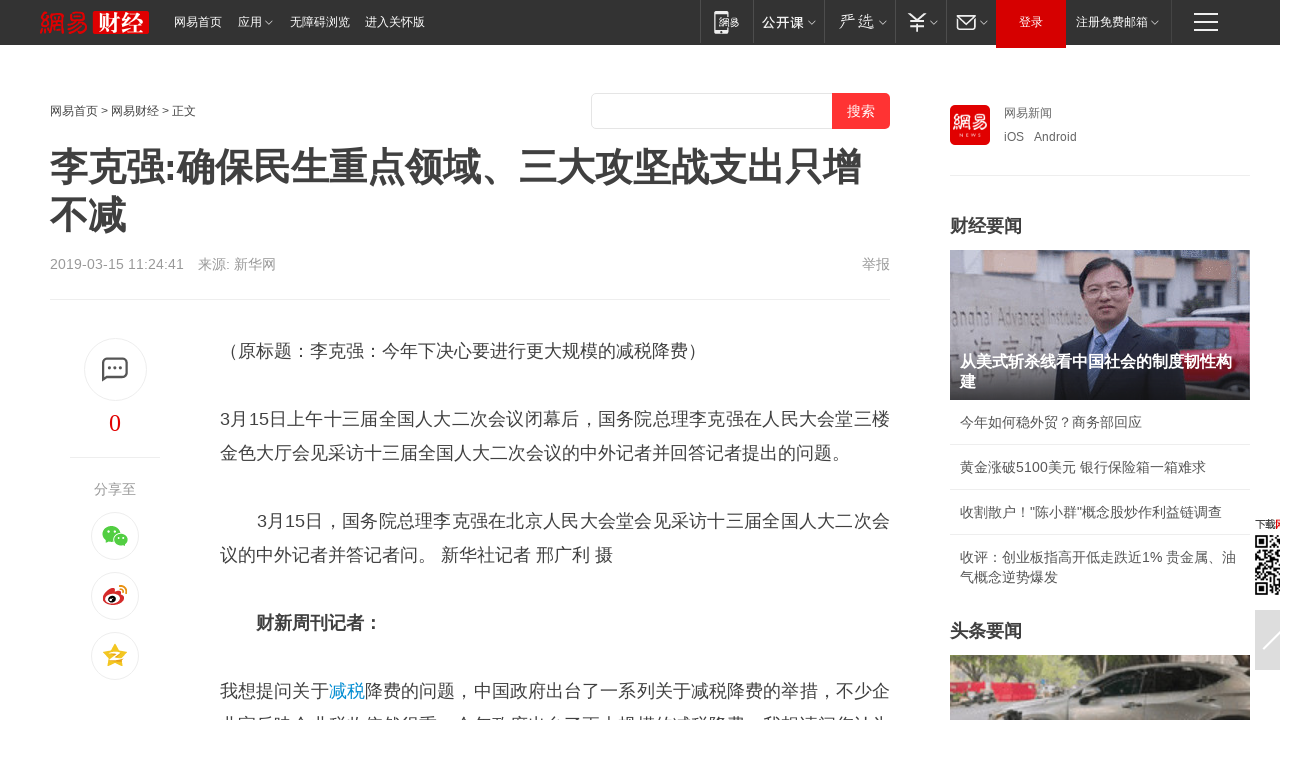

--- FILE ---
content_type: text/html; charset=utf-8
request_url: https://www.163.com/money/article/EAAAF43F00259CU4.html
body_size: 36605
content:
<!DOCTYPE HTML>

<html id="ne_wrap" data-publishtime="2019-03-15 11:24:41" data-category="财经,税收">
<head>
    <!-- head -->
    
    
    <title>李克强:确保民生重点领域、三大攻坚战支出只增不减|减税|财政|增值税_网易财经</title>
    <meta name="keywords" content="李克强,减税,财政,增值税"/>
    <meta name="description" content="李克强:确保民生重点领域、三大攻坚战支出只增不减,李克强,减税,财政,增值税"/>
    <meta name="author" content="网易">
    <meta name="Copyright" content="网易版权所有">
    <link rel="apple-touch-icon" href="https://static.ws.126.net/163/f2e/common/share-icon.png">
    <link rel="mask-icon" href="https://static.ws.126.net/163/f2e/common/share-icon.png">
    <meta name="msapplication-TileImage" content="https://static.ws.126.net/163/f2e/common/share-icon.png">
    <base target="_blank"><!--[if lte IE 6]></base><![endif]-->
    <meta http-equiv="expires" content="0">
    <meta http-equiv="Cache-Control" content="no-transform">
    <meta http-equiv="Cache-Control" content="no-siteapp">
    <meta http-equiv="x-ua-compatible" content="ie=edge">
    <meta property="og:type" content="article">
    <meta property="og:title" content="李克强:确保民生重点领域、三大攻坚战支出只增不减">
    <meta property="og:description" content="李克强:确保民生重点领域、三大攻坚战支出只增不减,李克强,减税,财政,增值税">
    
    <meta property="og:url" content="https://www.163.com/money/article/EAAAF43F00259CU4.html">
    
    <meta property="og:image" content="https://static.ws.126.net/163/f2e/product/post_nodejs/static/logo.png">
    <meta property="article:author" content="网易">
    <meta property="article:published_time" content="2019-03-15T11:24:41+08:00">
    <meta property="twitter:card" content="summary">
    <meta property="twitter:image" content="https://static.ws.126.net/163/f2e/product/post_nodejs/static/logo.png">
    <meta property="twitter:title" content="李克强:确保民生重点领域、三大攻坚战支出只增不减">
    <meta property="twitter:creator" content="网易新闻">
    <meta property="twitter:site" content="网易">
    <meta property="twitter:description" content="李克强:确保民生重点领域、三大攻坚战支出只增不减,李克强,减税,财政,增值税">
    
<script>
;(function(){
var el = document.createElement("script");
el.src = "https://lf1-cdn-tos.bytegoofy.com/goofy/ttzz/push.js?de70e43cfa5b194e21ef889e98d7123a7deb9487dce7ed62313212129c4244a219d1c501ebd3301f5e2290626f5b53d078c8250527fa0dfd9783a026ff3cf719";
el.id = "ttzz";
var s = document.getElementsByTagName("script")[0];
s.parentNode.insertBefore(el, s);
})(window);
</script>
    
    <script>window.isHideAd = true;</script>
    <meta name="referrer" content="always">
    
    <link rel="canonical" href="https://www.163.com/money/article/EAAAF43F00259CU4.html">
    
    <link rel="alternate" media="only screen and(max-width: 640px)" href="https://m.163.com/money/article/EAAAF43F00259CU4.html">
    <meta name="mobile-agent" content="format=html5; url=https://m.163.com/money/article/EAAAF43F00259CU4.html?spss=adap_pc">
    <meta name="mobile-agent" content="format=xhtml; url=https://m.163.com/money/article/EAAAF43F00259CU4.html?spss=adap_pc">
    <meta name="mobile-agent" content="format=wml; url=https://m.163.com/money/article/EAAAF43F00259CU4.html?spss=adap_pc">
    <!--[if lt IE 9]>
    <script type="text/javascript" src="https://static.ws.126.net/163/f2e/post_nodejs/libs/js/html5shiv.min.js"></script><script type="text/javascript" src="https://static.ws.126.net/163/f2e/post_nodejs/libs/js/respond.min.js"></script>
    <![endif]-->
    <script type="text/javascript" data-type="touch/article">!function(){"use strict";var t=["play.163.com"],e={URL:function(){var t,e=self.URL;try{e&&("href"in(t=new self.URL("http://m.163.com"))||(t=void 0))}catch(t){console.log(t)}return function(o){if(t)return new e(o);var i=document.createElement("a");return i.href=o,i}}(),isMobile:function(t){return/android.*?mobile|ipod|blackberry|bb\d+|phone|WindowsWechat/i.test(t||navigator.userAgent)},isPAD:function(t){return/iPad/i.test(t||navigator.userAgent)},blockedDomain:function(e){return-1!=t.indexOf(e)}};!function(t){if(!/noredirect/i.test(location.search)){var o,i=window.location.href,n=new e.URL(i),a=n.hostname;if(!e.blockedDomain(a)&&e.isMobile()){var r=n.search.length>0?n.search.substring(1):"",c=n.hash;r.length>0&&"&"!==r[0]&&(r="&"+r);var s=(o=function(){var t=[{test:/163\.com$/i,domain:"163"},{test:/baidu\.com$/i,domain:"baidu"},{test:/sm\.cn$/i,domain:"sm"},{test:/sogou\.com$/i,domain:"sogou"},{test:/so\.com$/i,domain:"360"},{test:/google/i,domain:"google"},{test:/bing/i,domain:"bing"},{test:/weibo/i,domain:"weibo"},{test:/toutiao/i,domain:"toutiao"}],e=document.referrer,o="",i="";if(e){var n=e.match(/^([hH][tT]{2}[pP]:\/\/|[hH][tT]{2}[pP][sS]:\/\/)([^\/]+).*?/);o=n&&n[2]?n[2]:o}if(o){i=o;for(var a,r=0;r<t.length;r++)if((a=t[r]).test.test(o)){i=a.domain;break}}return i}())?"&referFrom="+o:"",m=t&&t(s,i,r,c);m&&(window.location.href=m)}}}((function(t,e,o,i){var n=/([A-Z0-9]{16})(?:_\w+)?\.html/.exec(e);if(n){var a=n[1];if(n=/https?:\/\/(?:.*\.)?([a-z0-9]*)\.163\.com\/(?:\w+\/)?\d{2}\/\d{4}\/\d{2}\/([A-Z0-9]{16})(?:_\w+)?\.html/.exec(e)||/https?:\/\/www\.163\.com\/([a-z0-9]*)\/article\/([A-Z0-9]{16})(?:_\w+)?\.html/.exec(e)){n[1];return"local","https://m.163.com/local/article/"+a+".html?spss=adap_pc"+t+"#adaptation=pc"}return"https://m.163.com/touch/article.html?docid="+a+"&spss=adap_pc"+t+"#adaptation=pc"}return!1}))}();</script>
    <script src="https://static.ws.126.net/utf8/assets/js/jquery-1.10.2.min.js"></script>
    <script>jQuery.ajaxSettings.cache = true</script>
    <link href="https://static.ws.126.net/163/f2e/product/post2020_cms/static/css/main.d53ba9b4.css" rel="stylesheet">
</head>
<body aria-url="https://www.163.com/money/article/EAAAF43F00259CU4_pa11y.html" class="float_ad_flag">
    <!-- 通用导航 -->
    
    <link rel="stylesheet" href="https://static.ws.126.net/163/f2e/commonnav2019/css/commonnav_headcss-fad753559b.css"/>
<!-- urs -->
<script _keep="true" src="https://urswebzj.nosdn.127.net/webzj_cdn101/message.js" type="text/javascript"></script>
<div class="ntes_nav_wrap" id="js_N_NTES_wrap">
  <div class="ntes-nav" id="js_N_nav">
    <div class="ntes-nav-main clearfix">
            <div class="c-fl" id="js_N_nav_left">
        <a class="ntes-nav-index-title ntes-nav-entry-wide c-fl" href="https://www.163.com/" title="网易首页">网易首页</a>
        <!-- 应用 -->
        <div class="js_N_navSelect ntes-nav-select ntes-nav-select-wide ntes-nav-app  c-fl">
          <a href="https://www.163.com/#f=topnav" class="ntes-nav-select-title ntes-nav-entry-bgblack JS_NTES_LOG_FE">应用
            <em class="ntes-nav-select-arr"></em>
          </a>
          <div class="ntes-nav-select-pop">
            <ul class="ntes-nav-select-list clearfix">
              <li>
                <a href="https://m.163.com/newsapp/#f=topnav">
                  <span>
                    <em class="ntes-nav-app-newsapp">网易新闻</em>
                  </span>
                </a>
              </li>
              <li>
                <a href="https://open.163.com/#f=topnav">
                  <span>
                    <em class="ntes-nav-app-open">网易公开课</em>
                  </span>
                </a>
              </li>
              <li>
                <a href="https://hongcai.163.com/?from=pcsy-button">
                  <span>
                    <em class="ntes-nav-app-hongcai">网易红彩</em>
                  </span>
                </a>
              </li>
              <li>
                <a href="https://u.163.com/aosoutbdbd8">
                  <span>
                    <em class="ntes-nav-app-yanxuan">网易严选</em>
                  </span>
                </a>
              </li>
              <li>
                <a href="https://mail.163.com/client/dl.html?from=mail46">
                  <span>
                    <em class="ntes-nav-app-mail">邮箱大师</em>
                  </span>
                </a>
              </li>
              <li class="last">
                <a href="https://study.163.com/client/download.htm?from=163app&utm_source=163.com&utm_medium=web_app&utm_campaign=business">
                  <span>
                    <em class="ntes-nav-app-study">网易云课堂</em>
                  </span>
                </a>
              </li>
            </ul>
          </div>
        </div>
      </div>
      <div class="c-fr">
        <!-- 片段开始 -->
        <div class="ntes-nav-quick-navigation">
          <a rel="noreferrer"class="ntes-nav-quick-navigation-btn" id="js_N_ntes_nav_quick_navigation_btn" target="_self">
            <em>快速导航
              <span class="menu1"></span>
              <span class="menu2"></span>
              <span class="menu3"></span>
            </em>
          </a>
          <div class="ntes-quicknav-pop" id="js_N_ntes_quicknav_pop">
            <div class="ntes-quicknav-list">
              <div class="ntes-quicknav-content">
                <ul class="ntes-quicknav-column ntes-quicknav-column-1">
                  <li>
                    <h3>
                      <a href="https://news.163.com">新闻</a>
                    </h3>
                  </li>
                  <li>
                    <a href="https://news.163.com/domestic">国内</a>
                  </li>
                  <li>
                    <a href="https://news.163.com/world">国际</a>
                  </li>
                  <li>
                    <a href="https://news.163.com/special/wangsansanhome/">王三三</a>
                  </li>
                </ul>
                <ul class="ntes-quicknav-column ntes-quicknav-column-2">
                  <li>
                    <h3>
                      <a href="https://sports.163.com">体育</a>
                    </h3>
                  </li>
                  <li>
                    <a href="https://sports.163.com/nba">NBA</a>
                  </li>
                  <li>
                    <a href="https://sports.163.com/cba">CBA</a>
                  </li>
                  <li>
                    <a href="https://sports.163.com/allsports">综合</a>
                  </li>
                  <li>
                    <a href="https://sports.163.com/zc">中超</a>
                  </li>
                  <li>
                    <a href="https://sports.163.com/world">国际足球</a>
                  </li>
                  <li>
                    <a href="https://sports.163.com/yc">英超</a>
                  </li>
                  <li>
                    <a href="https://sports.163.com/xj">西甲</a>
                  </li>
                  <li>
                    <a href="https://sports.163.com/yj">意甲</a>
                  </li>
                </ul>
                <ul class="ntes-quicknav-column ntes-quicknav-column-3">
                  <li>
                    <h3>
                      <a href="https://ent.163.com">娱乐</a>
                    </h3>
                  </li>
                  <li>
                    <a href="https://ent.163.com/star">明星</a>
                  </li>
                  <li>
                    <a href="https://ent.163.com/movie">电影</a>
                  </li>
                  <li>
                    <a href="https://ent.163.com/tv">电视</a>
                  </li>
                  <li>
                    <a href="https://ent.163.com/music">音乐</a>
                  </li>
                  <li>
                    <a href="https://ent.163.com/special/fmgs/">封面故事</a>
                  </li>
                </ul>
                <ul class="ntes-quicknav-column ntes-quicknav-column-4">
                  <li>
                    <h3>
                      <a href="https://money.163.com">财经</a>
                    </h3>
                  </li>
                  <li>
                    <a href="https://money.163.com/stock">股票</a>
                  </li>
                  <li>
                    <a href="https://money.163.com/special/caijingyuanchuang/">原创</a>
                  </li>
                  <li>
                    <a href="https://money.163.com/special/wycjzk-pc/">智库</a>
                  </li>
                </ul>
                <ul class="ntes-quicknav-column ntes-quicknav-column-5">
                  <li>
                    <h3>
                      <a href="https://auto.163.com">汽车</a>
                    </h3>
                  </li>
                  <li>
                    <a href="https://auto.163.com/buy">购车</a>
                  </li>
                  <li>
                    <a href="http://product.auto.163.com">车型库</a>
                  </li>
                </ul>
                <ul class="ntes-quicknav-column ntes-quicknav-column-6">
                  <li>
                    <h3>
                      <a href="https://tech.163.com">科技</a>
                    </h3>
                  </li>
                  <li>
                    <a href="https://tech.163.com/smart/">网易智能</a>
                  </li>
                  <li>
                    <a href="https://tech.163.com/special/S1554800475317/">原创</a>
                  </li>
                  <li>
                    <a href="https://tech.163.com/it">IT</a>
                  </li>
                  <li>
                    <a href="https://tech.163.com/internet">互联网</a>
                  </li>
                  <li>
                    <a href="https://tech.163.com/telecom/">通信</a>
                  </li>
                </ul>
                <ul class="ntes-quicknav-column ntes-quicknav-column-7">
                  <li>
                    <h3>
                      <a href="https://fashion.163.com">时尚</a>
                    </h3>
                  </li>
                  <li>
                    <a href="https://fashion.163.com/art">艺术</a>
                  </li>
                  <li>
                    <a href="https://travel.163.com">旅游</a>
                  </li>
                </ul>
                <ul class="ntes-quicknav-column ntes-quicknav-column-8">
                  <li>
                    <h3>
                      <a href="https://mobile.163.com">手机</a>
                      <span>/</span>
                      <a href="https://digi.163.com/">数码</a>
                    </h3>
                  </li>
                  <li>
                    <a href="https://mobile.163.com/special/jqkj_list/">惊奇科技</a>
                  </li>
                  <li>
                    <a href="https://mobile.163.com/special/cpshi_list/">易评机</a>
                  </li>
                  <li>
                    <a href="https://hea.163.com/">家电</a>
                  </li>
                </ul>
                <ul class="ntes-quicknav-column ntes-quicknav-column-9">
                  <li>
                    <h3>
                      <a href="https://house.163.com">房产</a>
                      <span>/</span>
                      <a href="https://home.163.com">家居</a>
                    </h3>
                  </li>
                  <li>
                    <a href="https://bj.house.163.com">北京房产</a>
                  </li>
                  <li>
                    <a href="https://sh.house.163.com">上海房产</a>
                  </li>
                  <li>
                    <a href="https://gz.house.163.com">广州房产</a>
                  </li>
                  <li>
                    <a href="https://xf.house.163.com/">楼盘库</a>
                  </li>
                  <li>
                    <a href="https://designer.home.163.com/search">设计师库</a>
                  </li>
                  <li>
                    <a href="https://photo.home.163.com/">案例库</a>
                  </li>
                </ul>
                <ul class="ntes-quicknav-column ntes-quicknav-column-11">
                  <li>
                    <h3>
                      <a href="https://edu.163.com">教育</a>
                    </h3>
                  </li>
                  <li>
                    <a href="https://edu.163.com/liuxue">留学</a>
                  </li>
                  <li>
                    <a href="https://edu.163.com/gaokao">高考</a>
                  </li>
                </ul>
                <div class="ntes-nav-sitemap">
                  <a href="https://sitemap.163.com/">
                    <i></i>查看网易地图</a>
                </div>
              </div>
            </div>
          </div>
        </div>
        <div class="c-fr">
          <div class="c-fl" id="js_N_navLoginBefore">
            <div id="js_N_navHighlight" class="js_loginframe ntes-nav-login ntes-nav-login-normal">
              <a href="https://reg.163.com/" class="ntes-nav-login-title" id="js_N_nav_login_title">登录</a>
              <div class="ntes-nav-loginframe-pop" id="js_N_login_wrap">
                <!--加载登陆组件-->
              </div>
            </div>
            <div class="js_N_navSelect ntes-nav-select ntes-nav-select-wide  JS_NTES_LOG_FE c-fl">
              <a class="ntes-nav-select-title ntes-nav-select-title-register" href="https://mail.163.com/register/index.htm?from=163navi&regPage=163">注册免费邮箱
                <em class="ntes-nav-select-arr"></em>
              </a>
              <div class="ntes-nav-select-pop">
                <ul class="ntes-nav-select-list clearfix" style="width:210px;">
                  <li>
                    <a href="https://reg1.vip.163.com/newReg1/reg?from=new_topnav&utm_source=new_topnav">
                      <span style="width:190px;">注册VIP邮箱（特权邮箱，付费）</span>
                    </a>
                  </li>
                  <li class="last JS_NTES_LOG_FE">
                    <a href="https://mail.163.com/client/dl.html?from=mail46">
                      <span style="width:190px;">免费下载网易官方手机邮箱应用</span>
                    </a>
                  </li>
                </ul>
              </div>
            </div>
          </div>
          <div class="c-fl" id="js_N_navLoginAfter" style="display:none">
            <div id="js_N_logined_warp" class="js_N_navSelect ntes-nav-select ntes-nav-logined JS_NTES_LOG_FE">
              <a class="ntes-nav-select-title ntes-nav-logined-userinfo">
                <span id="js_N_navUsername" class="ntes-nav-logined-username"></span>
                <em class="ntes-nav-select-arr"></em>
              </a>
              <div id="js_login_suggest_wrap" class="ntes-nav-select-pop">
                <ul id="js_logined_suggest" class="ntes-nav-select-list clearfix"></ul>
              </div>
            </div>
            <a class="ntes-nav-entry-wide c-fl" target="_self" id="js_N_navLogout">安全退出</a>
          </div>
        </div>

        <ul class="ntes-nav-inside">
          <li>
            <div class="js_N_navSelect ntes-nav-select c-fl">
              <a href="https://www.163.com/newsapp/#f=163nav" class="ntes-nav-mobile-title ntes-nav-entry-bgblack">
                <em class="ntes-nav-entry-mobile">移动端</em>
              </a>
              <div class="qrcode-img">
                <a href="https://www.163.com/newsapp/#f=163nav">
                  <img src="//static.ws.126.net/f2e/include/common_nav/images/topapp.jpg">
                </a>
              </div>
            </div>
          </li>
          <li>
            <div class="js_N_navSelect ntes-nav-select c-fl">
              <a id="js_love_url" href="https://open.163.com/#ftopnav0" class="ntes-nav-select-title ntes-nav-select-title-huatian ntes-nav-entry-bgblack">
                <em class="ntes-nav-entry-huatian">网易公开课</em>
                <em class="ntes-nav-select-arr"></em>
                <span class="ntes-nav-msg">
                  <em class="ntes-nav-msg-num"></em>
                </span>
              </a>
              <div class="ntes-nav-select-pop ntes-nav-select-pop-huatian">
                <ul class="ntes-nav-select-list clearfix">
                  <li>
                    <a href="https://open.163.com/ted/#ftopnav1">
                      <span>TED</span>
                    </a>
                  </li>
                  <li>
                    <a href="https://open.163.com/cuvocw/#ftopnav2">
                      <span>中国大学视频公开课</span>
                    </a>
                  </li>
                  <li>
                    <a href="https://open.163.com/ocw/#ftopnav3">
                      <span>国际名校公开课</span>
                    </a>
                  </li>
                  <li>
                    <a href="https://open.163.com/appreciation/#ftopnav4">
                      <span>赏课·纪录片</span>
                    </a>
                  </li>
                  <li>
                    <a href="https://vip.open.163.com/#ftopnav5">
                      <span>付费精品课程</span>
                    </a>
                  </li>
                  <li>
                    <a href="https://open.163.com/special/School/beida.html#ftopnav6">
                      <span>北京大学公开课</span>
                    </a>
                  </li>
                  <li class="last">
                    <a href="https://open.163.com/newview/movie/courseintro?newurl=ME7HSJR07#ftopnav7">
                      <span>英语课程学习</span>
                    </a>
                  </li>
                </ul>
              </div>
            </div>
          </li>
          <li>
            <div class="js_N_navSelect ntes-nav-select c-fl">
              <a id="js_lofter_icon_url" href="https://you.163.com/?from=web_fc_menhu_xinrukou_1" class="ntes-nav-select-title ntes-nav-select-title-lofter ntes-nav-entry-bgblack">
                <em class="ntes-nav-entry-lofter">网易严选</em>
                <em class="ntes-nav-select-arr"></em>
                <span class="ntes-nav-msg" id="js_N_navLofterMsg">
                  <em class="ntes-nav-msg-num"></em>
                </span>
              </a>
              <div class="ntes-nav-select-pop ntes-nav-select-pop-lofter">
                <ul id="js_lofter_pop_url" class="ntes-nav-select-list clearfix">
                  <li>
                    <a href="https://act.you.163.com/act/pub/ABuyLQKNmKmK.html?from=out_ynzy_xinrukou_2">
                      <span>新人特价</span>
                    </a>
                  </li>
                  <li>
                    <a href="https://you.163.com/topic/v1/pub/Pew1KBH9Au.html?from=out_ynzy_xinrukou_3">
                      <span>9.9专区</span>
                    </a>
                  </li>
                  <li>
                    <a href="https://you.163.com/item/newItemRank?from=out_ynzy_xinrukou_4">
                      <span>新品热卖</span>
                    </a>
                  </li>
                  <li>
                    <a href="https://you.163.com/item/recommend?from=out_ynzy_xinrukou_5">
                      <span>人气好物</span>
                    </a>
                  </li>
                  <li>
                    <a href="https://you.163.com/item/list?categoryId=1005000&from=out_ynzy_xinrukou_7">
                      <span>居家生活</span>
                    </a>
                  </li>
                  <li>
                    <a href="https://you.163.com/item/list?categoryId=1010000&from=out_ynzy_xinrukou_8">
                      <span>服饰鞋包</span>
                    </a>
                  </li>
                  <li>
                    <a href="https://you.163.com/item/list?categoryId=1011000&from=out_ynzy_xinrukou_9">
                      <span>母婴亲子</span>
                    </a>
                  </li>
                  <li class="last">
                    <a href="https://you.163.com/item/list?categoryId=1005002&from=out_ynzy_xinrukou_10">
                      <span>美食酒水</span>
                    </a>
                  </li>
                </ul>
              </div>
            </div>
          </li>
          <li>
            <div class="js_N_navSelect ntes-nav-select c-fl">
              <a href="https://ecard.163.com/" class="ntes-nav-select-title
        ntes-nav-select-title-money ntes-nav-entry-bgblack">
                <em class="ntes-nav-entry-money">支付</em>
                <em class="ntes-nav-select-arr"></em>
              </a>
              <div class="ntes-nav-select-pop ntes-nav-select-pop-temp">
                <ul class="ntes-nav-select-list clearfix">
                  <li>
                    <a href="https://ecard.163.com/#f=topnav">
                      <span>一卡通充值</span>
                    </a>
                  </li>
                  <li>
                    <a href="https://ecard.163.com/script/index#f=topnav">
                      <span>一卡通购买</span>
                    </a>
                  </li>
                  <li>
                    <a href="https://epay.163.com/">
                      <span>我的网易支付</span>
                    </a>
                  </li>
                  <li class="last">
                    <a href="https://globalpay.163.com/home">
                      <span>网易跨境支付</span>
                    </a>
                  </li>
                </ul>
              </div>
            </div>
          </li>
          <li>
            <div class="js_N_navSelect ntes-nav-select c-fl">
              <a id="js_mail_url" rel="noreferrer"class="ntes-nav-select-title
        ntes-nav-select-title-mail ntes-nav-entry-bgblack">
                <em class="ntes-nav-entry-mail">邮箱</em>
                <em class="ntes-nav-select-arr"></em>
                <span class="ntes-nav-msg" id="js_N_navMailMsg">
                  <em class="ntes-nav-msg-num" id="js_N_navMailMsgNum"></em>
                </span>
              </a>
              <div class="ntes-nav-select-pop ntes-nav-select-pop-mail">
                <ul class="ntes-nav-select-list clearfix">
                  <li>
                    <a href="https://email.163.com/#f=topnav">
                      <span>免费邮箱</span>
                    </a>
                  </li>
                  <li>
                    <a href="https://vipmail.163.com/#f=topnav">
                      <span>VIP邮箱</span>
                    </a>
                  </li>
                  <li>
                    <a href="https://qiye.163.com/?from=NetEase163top">
                      <span>企业邮箱</span>
                    </a>
                  </li>
                  <li>
                    <a href="https://mail.163.com/register/index.htm?from=ntes_nav&regPage=163">
                      <span>免费注册</span>
                    </a>
                  </li>
                  <li class="last">
                    <a href="https://mail.163.com/dashi/dlpro.html?from=mail46">
                      <span>客户端下载</span>
                    </a>
                  </li>
                </ul>
              </div>
            </div>
          </li>
        </ul>
      </div>
    </div>
  </div>
</div>
<script src="https://static.ws.126.net/163/f2e/commonnav2019/js/commonnav_headjs-8e9e7c8602.js"></script>
    <script>
        // logo
        window.channelConfigLogo = 'https://static.ws.126.net/f2e/news/res/channel_logo_new/money.png'
        window.channelConfigUrl = 'https://money.163.com/'
        window.__STOCK_COMPONENT__ = [];
        // 初始化body宽度
        function getWindowSize(){if(window.innerHeight){return{'width':window.innerWidth,'height':window.innerHeight}}else if(document.documentElement&&document.documentElement.clientHeight){return{'width':document.documentElement.clientWidth,'height':document.documentElement.clientHeight}}else if(document.body){return{'width':document.body.clientWidth,'height':document.body.clientHeight}}}var DEFAULT_VERSION="9.0";var ua=navigator.userAgent.toLowerCase();var isIE=ua.indexOf("msie")>-1;var safariVersion;if(isIE){safariVersion=ua.match(/msie ([\d.]+)/)[1]}if(safariVersion<=DEFAULT_VERSION){if(safariVersion==7){jQuery(document.body).addClass("w9")}}function resizeNav(){if(getWindowSize().width<1366&&safariVersion!=7){jQuery(document.body).addClass("")}if(getWindowSize().width>=1366&&safariVersion!=7){jQuery(document.body).removeClass("w9")}};resizeNav();
        // 正文图集封面
        
    </script>
    
    <!-- content -->
    <div class="container clearfix" id="container" data-hidead="true">
        <!-- 左侧 -->
        <div class="post_main">
            <!-- crumb -->
            
            <!-- crumb -->
            <div class="post_crumb">
                <a href="https://www.163.com/">网易首页</a> &gt;
                <a href="https://money.163.com/">网易财经</a> &gt;
                
                正文
				<div id="netease_search" search-hideword="true"  style=" margin: -12px 0 0 0; vertical-align: top; float:right;"></div>
              	<script>window.UID_TARGET = ['0', '1', '2', '3', '4', '5', '6', '7']</script>
				<script src="https://static.ws.126.net/163/f2e/modules/search2022/search2022.cdbc9331.js" async></script>
            </div>
            <!-- 标题、摘要 -->
            
            <h1 class="post_title">李克强:确保民生重点领域、三大攻坚战支出只增不减</h1>
            <!-- 来源 -->
            <div class="post_info">
                2019-03-15 11:24:41　来源: <a href="http://www.xinhuanet.com/politics/2019lh/2019-03/15/c_1210083273.htm" >新华网</a>
              	
                <a href="https://www.163.com/special/0077jt/tipoff.html?title=%E6%9D%8E%E5%85%8B%E5%BC%BA%3A%E7%A1%AE%E4%BF%9D%E6%B0%91%E7%94%9F%E9%87%8D%E7%82%B9%E9%A2%86%E5%9F%9F%E3%80%81%E4%B8%89%E5%A4%A7%E6%94%BB%E5%9D%9A%E6%88%98%E6%94%AF%E5%87%BA%E5%8F%AA%E5%A2%9E%E4%B8%8D%E5%87%8F" target="_blank" class="post_jubao">举报</a>
            </div>
            <!-- keywordsList-->
            
            
            <div class="post_content" id="content">
                <div class="post_top">
                    <!-- 左侧悬浮分享 -->
                    
                    <div class="post_top_tie">
                        <a class="post_top_tie_icon" target="_self" href="#post_comment_area" title="快速发贴"></a>
                        <a class="post_top_tie_count js-tielink js-tiejoincount" href="#" title="点击查看跟贴">0</a>
                    </div>
                    <div class="post_top_share">
                        <span class="post_top_share_title">分享至</span>
                        <ul class="post_share">
                            <li class="share_weixin js_weixin">
                                <a href="javascript:;" target="_self"><i title="分享到微信"></i></a>
                            </li>
                            <li class="share_weibo js_share" data-type="weibo">
                                <a href="javascript:;" target="_self"><i title="分享到新浪微博"></i></a>
                            </li>
                            <li class="share_qzone js_share" data-type="qzone">
                                <a href="javascript:;" target="_self"><i title="分享到QQ空间"></i></a>
                            </li>
                        </ul>
                        <div class="js_qrcode_wrap hidden" id="js_qrcode_top">
                            <div class="js_qrcode_arr"></div>
                            <a href="javascript:;" target="_self" class="js_qrcode_close" title="关闭"></a>
                            <div class="js_qrcode_img js_share_qrcode"></div>
                            <p>用微信扫码二维码</p>
                            <p>分享至好友和朋友圈</p>
                        </div>
                    </div>
                </div>
                <!-- 摘要 核心提示 -->
                
                
                
                <!-- 正文 -->
                
                <div class="post_body">
                    
                    <p class="otitle">
                        （原标题：李克强：今年下决心要进行更大规模的减税降费）
                    </p>
                    
                    <p><!--StartFragment--></p><p>3月15日上午十三届全国人大二次会议闭幕后，国务院总理李克强在人民大会堂三楼金色大厅会见采访十三届全国人大二次会议的中外记者并回答记者提出的问题。</p><p class="f_center"></p><p><font style="box-sizing: border-box;">　　3月15日，国务院总理李克强在北京人民大会堂会见采访十三届全国人大二次会议的中外记者并答记者问。 新华社记者 邢广利 摄</font></p><p><strong style="box-sizing: border-box; margin: 0px; padding: 0px; border: 0px; outline: 0px; vertical-align: baseline; background: transparent;">　　财新周刊记者：</strong></p><p>我想提问关于<a target="_blank" href="https://money.163.com/keywords/5/c/51cf7a0e/1.html">减税</a>降费的问题，中国政府出台了一系列关于减税降费的举措，不少企业家反映企业税收依然很重，今年政府出台了更大规模的减税降费，我想请问您认为企业能得到实惠吗？<a target="_blank" href="https://money.163.com/keywords/8/2/8d22653f/1.html">财政</a>可持续吗？谢谢。</p><p><strong style="box-sizing: border-box; margin: 0px; padding: 0px; border: 0px; outline: 0px; vertical-align: baseline; background: transparent;">　　李克强：</strong></p><p>近几年我们利用营改增等载体，平均每年给企业减税降费一万亿元，三年三万亿元。应该说，我们减税的规模是比较大的，今年下决心要进行更大规模的减税降费。把<a target="_blank" href="https://money.163.com/keywords/5/9/589e503c7a0e/1.html">增值税</a>和单位社保缴费率降下来，减税降费红利近两万亿元。这可以说是应对当前经济下行压力的一个十分重要的关键性举措。</p><p>这样做有利于公平，因为按照规则各类所有制企业普遍能从减税费中受惠，而且政策效率很高，一竿子插到底，直达市场主体。4月1日就要减增值税，5月1日就要降社保费率，全面推开。我看还没有其他办法比这种办法给企业带来的感受更公平、更有效。</p><p>今年更大规模的减税降费实际上是一项重大改革和重要抉择。之前我们反复测算，有多种方案，有一种就是今后几年每年把增值税率降一个百分点，但在当前情况下企业可能感受不深。所以我们下决心把占增值税50%多的制造业的增值税率明显降低3个百分点。把建筑业等部分行业降1个百分点，其他所有行业也确保只减不增。由于税制的原因可能在推进过程当中有些行业抵扣少了，税收有增加的可能，我们也做了认真的准备，就是对他们加大抵扣的力度，用打补丁的办法，并对所有的中小微企业实行普惠性减税，确保所有行业税负只减不增。对基本养老保险单位缴费率，我们还明确，可以从原规定的20%降到16%。</p><p>减税是要减收的，我们今年安排财政支出和GDP增长同步，确保民生重点领域、三大攻坚战支出只增不减。那么人们会问你钱从哪里来，赤字只提高了0.2个百分点，填不上这个窟窿怎么办？我们的办法是，政府要过紧日子，不仅要压缩一般公共预算的支出，而且增加特定的金融机构和央企上缴利润、进入国库，并把长期沉淀的资金收回。通过这些举措，我们筹集了1万亿元资金。我们还要求地方政府也要挖潜，把自己的功课做足。对中西部地区，我们将给予适当的转移支付支持。大规模减税降费，是要动政府的存量利益，要割自己的肉。所以我说这是一项刀刃向内、壮士断腕的改革。</p><p>刚才记者问，这样做财政可持续吗？这我们也是认真算过账的。我们是给制造业等基础行业、给带动就业面最大的中小企业明显减税，这实际上是“放水养鱼”、培育财源。我们前几年营改增过程中起先也是财政减收的，但后来税基扩大了，财政收入增长了。现在看，我们还要调整国民收入分配结构，这也是一项改革。从趋势看，应该给实体经济、给企业让利，让他们在国民收入分配的蛋糕中的比例更大，这样能更多带动就业，让就业人群增加收入。为此，政府就要过紧日子，就要让利，政府的存量利益也要动，得罪人也要动，让利于企业，让利于民，这样财政才更可持续，反过来讲可能就要打问号了。我们这样做，不是说在预支未来，恰恰是在培育未来。</p><p>现在可以说是真金白银已经备好了，有关部门和各级政府都要去落实，决不能让政策打白条，更不允许变换花样乱收费来冲击减税降费的成效，还是要让企业、让市场主体切实感受到更大规模减税降费的实实在在效果。谢谢。</p><p><b>【实录全文】</b></p><p><a href="http://money.163.com/19/0315/13/EAAIQL4P00258105.html" target="_self" urlmacroreplace="false" style="text-decoration: underline; cursor: pointer; line-height: 1;"><b>李克强总理会见中外记者并答问(发布会实录)</b></a></p><p>3月15日上午十三届全国人大二次会议闭幕后，国务院总理李克强在人民大会堂三楼金色大厅会见采访十三届全国人大二次会议的中外记者并回答记者提出的问题。</p><p><b>【记者会问答要点】</b></p><p><a href="http://money.163.com/19/0315/10/EAA8QKCD00259CU4.html" target="_self" urlmacroreplace="false" style="text-decoration: underline; cursor: pointer; line-height: 1;"><b>李克强：4月1日就要减增值税5月1日要降社保费率</b></a></p><p>李克强表示，因为按照规则各类所有制企业普遍能从减税费中受惠，而且政策效率很高，一竿子插到底，直达市场主体。4月1日就要减增值税，5月1日就要降社保费率，全面推开。我看还没有其他办法比这种办法给企业带来的感受更公平、更有效。</p><p><a href="http://money.163.com/19/0315/10/EAA8P61E00259CU4.html" target="_self" urlmacroreplace="false" style="text-decoration: underline; cursor: pointer; line-height: 1;"><b>李克强:中国经济会始终成为世界经济的重要稳定之锚</b></a></p><p>现在中国市场主体已经超过1亿户，把他们的活力激发出来，这个力量可以说是难以估量的，我们还是要政过有痕，继续推进减税降费、简政，培育新动能、放宽市场准入，营造公平竞争环境等一系列的措施，为市场松绑，为企业腾位，为百姓解忧。把他们的创造力释放出来，我们一定能够保持经济运行在合理区间，而且推动高质量发展。</p><p>当然，今年不确定的因素不少，我们还要有更多的应对准备，我们留有了政策空间。比如我们今年提高赤字率0.2个百分点，没有超过国际上说的所谓3%的警戒线。而且我们还可以运用像存款准备金率、利率等数量型或价格型工具，这不是放松银根，而是让实体经济更有效地得到支持。不管发生什么样的新情况，我们都会立足当前、兼顾长远，保持中国经济稳定，保持中国经济长期向好趋势不变，这都是很重要的。中国经济会始终成为世界经济的一个重要稳定之锚。谢谢。</p><p><a href="http://money.163.com/19/0315/10/EAA7VNJI00259CU4.html" target="_self" urlmacroreplace="false" style="text-decoration: underline; cursor: pointer; line-height: 1;"><b>李克强：我们不会让经济运行滑出合理的区间</b></a></p><p>国务院总理李克强会见中外记者时表示，中国经济确实遇到了新的下行压力，现在世界经济都在放缓，就在这一个多月期间，几大国际权威机构都在调低世界经济增长的预期。中国适度调低增速预期目标，用的是区间调控的方式。既和去年经济增速相衔接，也表明我们不会让经济运行滑出合理的区间。可以说给市场发出的是稳定的信号。</p><p><a href="http://money.163.com/19/0315/11/EAAAF43F00259CU4.html" target="_self" urlmacroreplace="false" style="text-decoration: underline; cursor: pointer; line-height: 1;"><b>李克强:确保民生重点领域、三大攻坚战支出只增不减</b></a></p><p>减税是要减收的，我们今年安排财政支出和GDP增长同步，确保民生重点领域、三大攻坚战支出只增不减。那么人们会问你钱从哪里来，赤字只提高了0.2个百分点，填不上这个窟窿怎么办？我们的办法是，政府要过紧日子，不仅要压缩一般公共预算的支出，而且增加特定的金融机构和央企上缴利润、进入国库，并把长期沉淀的资金收回。通过这些举措，我们筹集了1万亿元资金。我们还要求地方政府也要挖潜，把自己的功课做足。对中西部地区，我们将给予适当的转移支付支持。大规模减税降费，是要动政府的存量利益，要割自己的肉。所以我说这是一项刀刃向内、壮士断腕的改革。</p><p><a href="http://money.163.com/19/0315/11/EAAAJKJE00259CU4.html" target="_self" urlmacroreplace="false" style="text-decoration: underline; cursor: pointer; line-height: 1;"><b>李克强谈"一老一小"问题:社区养老托幼服务可以免税</b></a></p><p>“现在我们即便继续加大养老机构、多功能幼儿园发展的力度，也跟不上老龄化的速度。”李克强说。</p><p>李克强说，一些地区已有好的经验，就是重点发展就近、普惠、公平、安全可靠的社区养老托幼服务。养老托幼需要创新机制，对接群众需求和社会力量，加大政府扶持力度。比如提供公租房，让社会力量提供助餐、助行、日间照料、康复、老年大学等等，甚至给予水电气的费用减免，更可以免税。</p><p><font><a href="http://money.163.com/19/0315/11/EAAC0T7600259CU4.html" target="_self" urlmacroreplace="false" style="text-decoration: underline; cursor: pointer; line-height: 1;"><b>李克强：企业取得执照时间今年力争降到5天</b></a></font></p><p><font>李克强表示，要继续放管结合，放就是平等放，对各类所有制企业一视同仁，不能搞三六九等。目前，企业获取执照时间已经从22天降到了8.5天，今年要力争降到5天，有条件的地方降到3天。基层不少企业反映，拿到执照还需要很多证，存在“准入不准营”问题，要采取措施解决。</font></p><p><font><a href="http://money.163.com/19/0315/11/EAABS2N100259CU4.html" target="_self" urlmacroreplace="false" style="text-decoration: underline; cursor: pointer; line-height: 1;"><b>李克强：中美两国关系向前走的大趋势不会改变</b></a></font></p><p><font>我认为，中美建交40年来，两国关系可以说是一直向前，取得了丰硕成果。在这个过程当中曲折不断、风云变幻，但是向前走的大趋势没有改变。因为中美两国之间有着广泛的共同利益，我们的共同利益是远大于分歧的。中美之间保持稳定的双边关系，不仅有利于双方，也有利于世界。我认为，在曲折中前行、继续前行这个大趋势是不会、也不应该改变的。</font></p><p><a href="http://money.163.com/19/0315/12/EAAD5QNA00259CU4.html" target="_self" urlmacroreplace="false" style="text-decoration: underline; cursor: pointer; line-height: 1;"><b>李克强谈就业：确保不出现零就业的家庭</b></a></p><p>李克强表示，今年要确保就业人数1100万以上。“实际上，我们做的盘算是要实现和去年同等规模的，也就是1300万的就业。”今年首次将就业政策和财政政策、货币政策并列为宏观政策，财政政策、货币政策很大程度上是围绕就业进行的。有了就业才会有收入，才会增加社会财富。</p><p><a href="http://money.163.com/19/0315/12/EAADHE6P00259CU4.html" target="_self" urlmacroreplace="false" style="text-decoration: underline; cursor: pointer; line-height: 1;"><b>李克强下月赴欧盟进行新一轮中欧领导人对话</b></a></p><p>李克强介绍，下个月将去欧盟总部和欧盟领导人举行新一轮的中欧领导人对话，希望双方都从战略长远的高度看中欧关系，用互相理解、推动合作的心态，促进中欧关系健康稳定发展。</p><p><a href="http://money.163.com/19/0315/12/EAAE2JP800259CU4.html" target="_self" urlmacroreplace="false" style="text-decoration: underline; cursor: pointer; line-height: 1;"><b>李克强：高血压、糖尿病等慢性病用药50%费用纳入报销</b></a></p><p>李克强介绍，今年政府将要尽力做好两件事：一是把高血压、糖尿病等慢性病用药50%费用纳入报销。现在我国有4亿高血压、糖尿病患者，“我到基层调研，有些人告诉我，他们得了这种病一天三顿不能断药，负担很重。有的把相当一部分养老金用来买药，我们要解除或者缓解民生之痛。”</p><p><a href="http://money.163.com/19/0315/12/EAAF22LM00259CU4.html" target="_self" urlmacroreplace="false" style="text-decoration: underline; cursor: pointer; line-height: 1;"><b>李克强：要善待农民工 坚决打击恶意欠薪</b></a></p><p>他说，现在不时发生欠薪问题，要立法规，坚决打击恶意欠薪的行为，确保农民工的合法权益必须得到保障，要看到他们的身后有无数家庭的希望。</p><p><a href="http://money.163.com/19/0315/12/EAAEMFLI00259CU4.html" target="_self" urlmacroreplace="false" style="text-decoration: underline; cursor: pointer; line-height: 1;"><b>李克强：将出台一系列法规文件落实外商投资法</b></a></p><p>李克强介绍，中国政府将推出新的负面清单，新的清单将做减法，以后还要不断做减法，让外商投资的范围越来越大。同时还建议修改知识产权保护法，引入惩罚性的赔偿机制，发现一起处理一起。</p><p><a href="http://money.163.com/19/0315/12/EAAERJ0M00259CU4.html" target="_self" urlmacroreplace="false" style="text-decoration: underline; cursor: pointer; line-height: 1;"><b>李克强:民营和小微企业融资成本再降低一个百分点</b></a></p><p>李克强说，服务实体经济是金融的天职，但是目前确实还存在实体经济，特别是民营和小微企业融资难、融资贵的问题。此前已经四次降准，目的是让金融机构的资金流向民营和小微企业，今年要多措并举、多管齐下，抓住这个已经是“卡脖子”的问题，是制约经济发展和市场活力的问题。我们要让民营和小微企业的融资成本，在去年的基础上再降低一个百分点。</p><p><a href="http://money.163.com/19/0315/12/EAAF4HLA00259CU4.html" target="_self" urlmacroreplace="false" style="text-decoration: underline; cursor: pointer; line-height: 1;"><b>李克强谈中俄贸易：在1千亿贸易规模基础上再翻番</b></a></p><p>李克强说，中俄保持良好稳定的关系，有利于双方、有利于地区、有利于世界。今年是中俄建交70年，中俄两国政治互信不断增加，人文交流不断深化，特别是去年在世界贸易下行的情况下，中俄贸易额突破1千亿。</p><p><a href="http://money.163.com/19/0315/12/EAAFO9I200259CU4.html" target="_self" urlmacroreplace="false" style="text-decoration: underline; cursor: pointer; line-height: 1;"><b>李克强：加强对知识产权的保护 将修改知识产权法</b></a></p><p>“还要加强对知识产权的保护，将修改《知识产权法》，对侵权行为引入惩罚性的赔偿机制，发现一起就要处理一起，而且要让侵犯知识产权的行为无处可遁。”</p><p><a href="http://money.163.com/19/0315/13/EAAFV2RR00259CU4.html" target="_self" urlmacroreplace="false" style="text-decoration: underline; cursor: pointer; line-height: 1;"><b>李克强:不许用"互联网+"共享经济的招牌搞招摇撞骗</b></a></p><p>李克强说，所谓审慎监管，就是要划出安全的底线，不许用“互联网+”共享经济的招牌搞招摇撞骗，要给企业有发展新动能的动力，推动公平准入、公正监管。新事物要由市场来优胜劣汰，政府进行公平公正监管 。</p><p><a href="http://money.163.com/19/0315/13/EAAH0A3M00259CU4.html" target="_self" urlmacroreplace="false" style="text-decoration: underline; cursor: pointer; line-height: 1;"><b>李克强：两年内基本取消高速公路收费站要提前实现</b></a></p><p>李克强介绍，网络提速降费方面，今年移动网络流量资费平均将再降低20%。为此，几大运营商要让利1800亿，同时必须避免那些不明不白的套餐消费，让企业改善服务。此外，今年再降工商电价10%，工业企业、商业企业都将受惠。</p><p><a href="http://money.163.com/19/0315/13/EAAH216300259CU4.html" target="_self" urlmacroreplace="false" style="text-decoration: underline; cursor: pointer; line-height: 1;"><b>李克强：推动中日韩自贸区建设 让消费者有更多选择</b></a></p><p>李克强表示，议题中应当包括中日韩自贸区建设。特别是在当前世界贸易保护主义抬头的大背景下，推动中日韩自贸区建设，建设一个全面的、高水平的、互惠的协定，对三方都有好处。中方愿意进行平等竞争，让消费者有更多的选择。</p><p><a href="http://money.163.com/19/0315/13/EAAHHBNE00259CU4.html" target="_self" urlmacroreplace="false" style="text-decoration: underline; cursor: pointer; line-height: 1;"><b>李克强:会让有关部门抓紧研究"五一"会否放小长假</b></a></p><p><!--StartFragment--><!--EndFragment--></p><p>关于今年“五一”还会否放小长假的问题，李克强表示，我们会让有关部门抓紧研究，充分听取大家的意见。</p><p><!--EndFragment--></p>
                    <div style="height: 0px;overflow:hidden;"><img src="https://static.ws.126.net/163/f2e/product/post_nodejs/static/logo.png"></div>
                </div>
                <!-- 相关 -->
                
                
                <!-- 作者 来源 -->
                
                <div class="post_author">
                    <a href="https://money.163.com/"><img src="https://static.ws.126.net/cnews/css13/img/end_money.png" alt="王晓武" width="13" height="12" class="icon"></a>
                    
                    本文来源：新华网
                    
                    
                    责任编辑：
                    王晓武_NF
                </div>
                <!-- 文末广告 -->
                
                <!-- 声明 -->
                
                
                <!-- 分页 -->
                
                
                
                <!-- 跟贴 -->
                <script>
                    var isShowComments = true;
                </script>
                                
                <link rel="stylesheet" href="https://static.ws.126.net/163/f2e/tie-sdk/tie-2020-11b4ffc1a813dfcc799e.css">
<script>
  var loadMessageError2 = function () {
      // message加载失败降级到nginx,产品可以在load事件重新初始化
      var cdnPath = 'https://dl.reg.163.com/webzj/ngx/message.js';
      var script = document.createElement('script');
      script.src = cdnPath;
      document.body.appendChild(script);
  }
  var loadMessageError1 = function () {
      // message加载失败降级备份cdn域名,产品可以在load事件重新初始化
      var cdnPath = 'https://webzj.netstatic.net/webzj_cdn101/message4.js';
      var script = document.createElement('script');
      script.src = cdnPath;
      script.onerror = loadMessageError2
      document.body.appendChild(script);
  }  
</script>
<script onerror="loadMessageError1()" src="https://urswebzj.nosdn.127.net/webzj_cdn101/message.js"></script>
<script type="text/javascript" src="https://acstatic-dun.126.net/tool.min.js"></script>
<script type="text/javascript">
  //初始化反作弊
  var wm = null;
  // 只需初始化一次
  initWatchman({
    productNumber: 'YD00157343455660',
    onload: function (instance) {
      wm = instance
    }
  });
</script>
<script type="text/javascript" src="https://static.ws.126.net/163/f2e/tie-sdk/tie-2020-11b4ffc1a813dfcc799e.js"></script>

                <div class="tie-areas post_comment" id="post_comment_area">
                    <div id="tie"></div>
                </div>
                <script>
                    ;(function () {
                        if (window.isShowComments === undefined) {
                            window.isShowComments = true;
                        }
                        var config = {
                            "productKey": "a2869674571f77b5a0867c3d71db5856",
                            "docId": "EAAAF43F00259CU4", //"EAAAF43F00259CU4", "FNMG85GQ0514HDQI"
                            "target": document.getElementById("tie"),
                            "operators": ["up", "down", "reply", "share"],
                            "isShowComments": isShowComments,   //是否显示帖子列表
                            "hotSize": 3,   //热门跟贴列表 展示3 条
                            "newSize": 2,   //最新跟贴列表 展示 10 条
                            "showPaging": false, //显示分页栏
                            "submitType": "commentPage"   //新发帖子的展现形式：停留在当前页面(currentPage) | 跳转到跟贴详情页(commentPage)
                        };
                        Tie.init(config, function(data) {});
                    })();
                </script>
            </div>
            <!-- 热门 -->
            
            <div class="post_recommends js-tab-mod" data-event="click" >
                <div class="post_recommends_titles">
                    <div class="post_recommends_title js-tab">相关推荐</div>
                    <div class="post_recommends_title js-tab">热点推荐</div>
                </div>
                <div class="post_recommends_ulist js-content">
                    <ul class="post_recommends_list">
                        
                        
                        
                        
						
                        
                        <li class="post_recommend">
                            
                            <a class="post_recommend_img" href="https://www.163.com/dy/article/KK5537AU05198NMR.html?f=post2020_dy_recommends">
                                <img src="https://nimg.ws.126.net/?url=http://bjnewsrec-cv.ws.126.net/little299070d1c41j00t9f5l1005ud000sg00d9c.jpg&thumbnail=140y88&quality=80&type=jpg" onerror="this.onerror=''; this.src='https://static.ws.126.net/dy/images/default180x120.jpg'" alt="特朗普的“中选经济强心针”：超大规模退税即将到来，平均金额高达3500美元！">
                            </a>
                            
                            <div class="post_recommend_info">
                                <h3 class="post_recommend_title"><a href="https://www.163.com/dy/article/KK5537AU05198NMR.html?f=post2020_dy_recommends">特朗普的“中选经济强心针”：超大规模退税即将到来，平均金额高达3500美元！</a></h3>
                                <p class="post_recommend_time">华尔街见闻官方 2026-01-25 20:05:26</p>
                                <a href="https://www.163.com/dy/article/KK5537AU05198NMR.html?f=post2020_dy_recommends" class="post_recommend_tie">
                                    <span class="post_recommend_tie_inner">
                                        <span class="post_recommend_tie_icon">
                                            <i></i> 0
                                        </span>
                                        <span class="post_recommend_tie_text">
                                            <em>跟贴</em> 0
                                        </span>
                                    </span>
                                </a>
                            </div>
                        </li>
                        
                        
                        
						
                        
                        <li class="post_recommend">
                            
                            <a class="post_recommend_img" href="https://www.163.com/dy/article/KK576DBH05198CJN.html?f=post2020_dy_recommends">
                                <img src="https://nimg.ws.126.net/?url=http://bjnewsrec-cv.ws.126.net/doccover_gen/KK576DBH05198CJN_cover.png&thumbnail=140y88&quality=80&type=jpg" onerror="this.onerror=''; this.src='https://static.ws.126.net/dy/images/default180x120.jpg'" alt="印度与欧盟达成协议 将汽车进口关税从最高110%下调至40%">
                            </a>
                            
                            <div class="post_recommend_info">
                                <h3 class="post_recommend_title"><a href="https://www.163.com/dy/article/KK576DBH05198CJN.html?f=post2020_dy_recommends">印度与欧盟达成协议 将汽车进口关税从最高110%下调至40%</a></h3>
                                <p class="post_recommend_time">财联社 2026-01-25 20:42:06</p>
                                <a href="https://www.163.com/dy/article/KK576DBH05198CJN.html?f=post2020_dy_recommends" class="post_recommend_tie">
                                    <span class="post_recommend_tie_inner">
                                        <span class="post_recommend_tie_icon">
                                            <i></i> 311
                                        </span>
                                        <span class="post_recommend_tie_text">
                                            <em>跟贴</em> 311
                                        </span>
                                    </span>
                                </a>
                            </div>
                        </li>
                        
                        
                        
						
						<div class="post_recommend artificial_collect_item"></div>
						
                        
                        <li class="post_recommend">
                            
                            <a class="post_recommend_img" href="https://www.163.com/dy/article/KK78U3NG05198CJN.html?f=post2020_dy_recommends">
                                <img src="https://nimg.ws.126.net/?url=http://bjnewsrec-cv.ws.126.net/doccover_gen/KK78U3NG05198CJN_cover.png&thumbnail=140y88&quality=80&type=jpg" onerror="this.onerror=''; this.src='https://static.ws.126.net/dy/images/default180x120.jpg'" alt="商务部：免签入境外国人增长近三成 “中国游”“中国购”持续火热">
                            </a>
                            
                            <div class="post_recommend_info">
                                <h3 class="post_recommend_title"><a href="https://www.163.com/dy/article/KK78U3NG05198CJN.html?f=post2020_dy_recommends">商务部：免签入境外国人增长近三成 “中国游”“中国购”持续火热</a></h3>
                                <p class="post_recommend_time">财联社 2026-01-26 15:51:00</p>
                                <a href="https://www.163.com/dy/article/KK78U3NG05198CJN.html?f=post2020_dy_recommends" class="post_recommend_tie">
                                    <span class="post_recommend_tie_inner">
                                        <span class="post_recommend_tie_icon">
                                            <i></i> 0
                                        </span>
                                        <span class="post_recommend_tie_text">
                                            <em>跟贴</em> 0
                                        </span>
                                    </span>
                                </a>
                            </div>
                        </li>
                        
                        
                        
						
                        
                        <li class="post_recommend">
                            
                            <a class="post_recommend_img" href="https://www.163.com/dy/article/KK5OC6OS0556660T.html?f=post2020_dy_recommends">
                                <img src="https://nimg.ws.126.net/?url=http://bjnewsrec-cv.ws.126.net/three370270fe228j00t9fl6c002hd000xc00kap.jpg&thumbnail=140y88&quality=80&type=jpg" onerror="this.onerror=''; this.src='https://static.ws.126.net/dy/images/default180x120.jpg'" alt="55：48！岛内最新投票结果公布，美国提出的1.25万亿要拿不到了？">
                            </a>
                            
                            <div class="post_recommend_info">
                                <h3 class="post_recommend_title"><a href="https://www.163.com/dy/article/KK5OC6OS0556660T.html?f=post2020_dy_recommends">55：48！岛内最新投票结果公布，美国提出的1.25万亿要拿不到了？</a></h3>
                                <p class="post_recommend_time">老范谈史 2026-01-26 01:42:31</p>
                                <a href="https://www.163.com/dy/article/KK5OC6OS0556660T.html?f=post2020_dy_recommends" class="post_recommend_tie">
                                    <span class="post_recommend_tie_inner">
                                        <span class="post_recommend_tie_icon">
                                            <i></i> 4
                                        </span>
                                        <span class="post_recommend_tie_text">
                                            <em>跟贴</em> 4
                                        </span>
                                    </span>
                                </a>
                            </div>
                        </li>
                        
                        
                        
						
						<div class="post_recommend artificial_collect_item"></div>
						
                        
                        <li class="post_recommend">
                            
                            <a class="post_recommend_img" href="https://www.163.com/dy/article/KK3VHIF80519S9C9.html?f=post2020_dy_recommends">
                                <img src="https://nimg.ws.126.net/?url=http://bjnewsrec-cv.ws.126.net/little191ba22e32ej00t9eb7800fkd200h804wfg00it05cm.jpg&thumbnail=140y88&quality=80&type=jpg" onerror="this.onerror=''; this.src='https://static.ws.126.net/dy/images/default180x120.jpg'" alt="卖房买房省一笔！个税退税攻略请查收">
                            </a>
                            
                            <div class="post_recommend_info">
                                <h3 class="post_recommend_title"><a href="https://www.163.com/dy/article/KK3VHIF80519S9C9.html?f=post2020_dy_recommends">卖房买房省一笔！个税退税攻略请查收</a></h3>
                                <p class="post_recommend_time">祥顺财税俱乐部 2026-01-25 09:09:08</p>
                                <a href="https://www.163.com/dy/article/KK3VHIF80519S9C9.html?f=post2020_dy_recommends" class="post_recommend_tie">
                                    <span class="post_recommend_tie_inner">
                                        <span class="post_recommend_tie_icon">
                                            <i></i> 0
                                        </span>
                                        <span class="post_recommend_tie_text">
                                            <em>跟贴</em> 0
                                        </span>
                                    </span>
                                </a>
                            </div>
                        </li>
                        
                        
                        
						
                        
                        <li class="post_recommend">
                            
                            <a class="post_recommend_img" href="https://www.163.com/dy/article/KK698DTL05346936.html?f=post2020_dy_recommends">
                                <img src="https://nimg.ws.126.net/?url=http://bjnewsrec-cv.ws.126.net/little411825e349cj00t9fx5c000ld000b4005yg.jpg&thumbnail=140y88&quality=80&type=jpg" onerror="this.onerror=''; this.src='https://static.ws.126.net/dy/images/default180x120.jpg'" alt="平准制度的历史智慧（跟着历史学经济）">
                            </a>
                            
                            <div class="post_recommend_info">
                                <h3 class="post_recommend_title"><a href="https://www.163.com/dy/article/KK698DTL05346936.html?f=post2020_dy_recommends">平准制度的历史智慧（跟着历史学经济）</a></h3>
                                <p class="post_recommend_time">金台资讯 2026-01-26 06:37:24</p>
                                <a href="https://www.163.com/dy/article/KK698DTL05346936.html?f=post2020_dy_recommends" class="post_recommend_tie">
                                    <span class="post_recommend_tie_inner">
                                        <span class="post_recommend_tie_icon">
                                            <i></i> 0
                                        </span>
                                        <span class="post_recommend_tie_text">
                                            <em>跟贴</em> 0
                                        </span>
                                    </span>
                                </a>
                            </div>
                        </li>
                        
                        
                        
						
						<div class="post_recommend artificial_collect_item"></div>
						
                        
                        <li class="post_recommend">
                            
                            <a class="post_recommend_img" href="https://www.163.com/v/video/VZJ6M059P.html?f=post2020_dy_recommends">
                                <img src="https://nimg.ws.126.net/?url=http://videoimg.ws.126.net/cover/20260125/dm5vnQZqf_cover.jpg&thumbnail=140y88&quality=80&type=jpg" onerror="this.onerror=''; this.src='https://static.ws.126.net/dy/images/default180x120.jpg'" alt="很多国际关系，其实不用争论，看地形就明白了">
                            </a>
                            
                            <div class="post_recommend_info">
                                <h3 class="post_recommend_title"><a href="https://www.163.com/v/video/VZJ6M059P.html?f=post2020_dy_recommends"><i class="post_recommend_video"></i>很多国际关系，其实不用争论，看地形就明白了</a></h3>
                                <p class="post_recommend_time">笔笔皆笑 2026-01-25 13:51:02</p>
                                <a href="https://www.163.com/v/video/VZJ6M059P.html?f=post2020_dy_recommends" class="post_recommend_tie">
                                    <span class="post_recommend_tie_inner">
                                        <span class="post_recommend_tie_icon">
                                            <i></i> 4
                                        </span>
                                        <span class="post_recommend_tie_text">
                                            <em>跟贴</em> 4
                                        </span>
                                    </span>
                                </a>
                            </div>
                        </li>
                        
                        
                        
						
                        
                        <li class="post_recommend">
                            
                            <a class="post_recommend_img" href="https://www.163.com/dy/article/KK2BONCR0552RMWA.html?f=post2020_dy_recommends">
                                <img src="https://nimg.ws.126.net/?url=http://dingyue.ws.126.net/2026/0124/97c31d10j00t9d5de002td000zk00j0m.jpg&thumbnail=140y88&quality=80&type=jpg" onerror="this.onerror=''; this.src='https://static.ws.126.net/dy/images/default180x120.jpg'" alt="零关税，阿根廷为什么对中国电动汽车敞开大门？">
                            </a>
                            
                            <div class="post_recommend_info">
                                <h3 class="post_recommend_title"><a href="https://www.163.com/dy/article/KK2BONCR0552RMWA.html?f=post2020_dy_recommends">零关税，阿根廷为什么对中国电动汽车敞开大门？</a></h3>
                                <p class="post_recommend_time">牲产队 2026-01-24 18:09:44</p>
                                <a href="https://www.163.com/dy/article/KK2BONCR0552RMWA.html?f=post2020_dy_recommends" class="post_recommend_tie">
                                    <span class="post_recommend_tie_inner">
                                        <span class="post_recommend_tie_icon">
                                            <i></i> 665
                                        </span>
                                        <span class="post_recommend_tie_text">
                                            <em>跟贴</em> 665
                                        </span>
                                    </span>
                                </a>
                            </div>
                        </li>
                        
                        
                        
						
						<div class="post_recommend artificial_collect_item"></div>
						
                        
                        <li class="post_recommend">
                            
                            <a class="post_recommend_img" href="https://www.163.com/v/video/VZJ7O1GB3.html?f=post2020_dy_recommends">
                                <img src="https://nimg.ws.126.net/?url=http://videoimg.ws.126.net/cover/20260125/Fs7yKDr3T_cover.jpg&thumbnail=140y88&quality=80&type=jpg" onerror="this.onerror=''; this.src='https://static.ws.126.net/dy/images/default180x120.jpg'" alt="去年走了1110万人，都以为是60后，真相是真正高峰还没来">
                            </a>
                            
                            <div class="post_recommend_info">
                                <h3 class="post_recommend_title"><a href="https://www.163.com/v/video/VZJ7O1GB3.html?f=post2020_dy_recommends"><i class="post_recommend_video"></i>去年走了1110万人，都以为是60后，真相是真正高峰还没来</a></h3>
                                <p class="post_recommend_time">老白者乎 2026-01-25 23:45:58</p>
                                <a href="https://www.163.com/v/video/VZJ7O1GB3.html?f=post2020_dy_recommends" class="post_recommend_tie">
                                    <span class="post_recommend_tie_inner">
                                        <span class="post_recommend_tie_icon">
                                            <i></i> 0
                                        </span>
                                        <span class="post_recommend_tie_text">
                                            <em>跟贴</em> 0
                                        </span>
                                    </span>
                                </a>
                            </div>
                        </li>
                        
                        
                        
						
                        
                        <li class="post_recommend">
                            
                            <a class="post_recommend_img" href="https://www.163.com/v/video/VZJ3I90BC.html?f=post2020_dy_recommends">
                                <img src="https://nimg.ws.126.net/?url=http://videoimg.ws.126.net/cover/20260124/xPe5bEgiF_cover.jpg&thumbnail=140y88&quality=80&type=jpg" onerror="this.onerror=''; this.src='https://static.ws.126.net/dy/images/default180x120.jpg'" alt="中国明年可能，出现的怪现象，好工作满大街都是！">
                            </a>
                            
                            <div class="post_recommend_info">
                                <h3 class="post_recommend_title"><a href="https://www.163.com/v/video/VZJ3I90BC.html?f=post2020_dy_recommends"><i class="post_recommend_video"></i>中国明年可能，出现的怪现象，好工作满大街都是！</a></h3>
                                <p class="post_recommend_time">爱生活的坤 2026-01-24 08:48:14</p>
                                <a href="https://www.163.com/v/video/VZJ3I90BC.html?f=post2020_dy_recommends" class="post_recommend_tie">
                                    <span class="post_recommend_tie_inner">
                                        <span class="post_recommend_tie_icon">
                                            <i></i> 2
                                        </span>
                                        <span class="post_recommend_tie_text">
                                            <em>跟贴</em> 2
                                        </span>
                                    </span>
                                </a>
                            </div>
                        </li>
                        
                        
                        
						
						<div class="post_recommend artificial_collect_item"></div>
						
                        
                        <li class="post_recommend">
                            
                            <a class="post_recommend_img" href="https://www.163.com/v/video/VZJ1L4BO3.html?f=post2020_dy_recommends">
                                <img src="https://nimg.ws.126.net/?url=http://videoimg.ws.126.net/cover/20260123/eJvE4KgOG_cover.jpg&thumbnail=140y88&quality=80&type=jpg" onerror="this.onerror=''; this.src='https://static.ws.126.net/dy/images/default180x120.jpg'" alt="珠海离澳门最近的小区，仅一墙之隔，两边都连在一起了">
                            </a>
                            
                            <div class="post_recommend_info">
                                <h3 class="post_recommend_title"><a href="https://www.163.com/v/video/VZJ1L4BO3.html?f=post2020_dy_recommends"><i class="post_recommend_video"></i>珠海离澳门最近的小区，仅一墙之隔，两边都连在一起了</a></h3>
                                <p class="post_recommend_time">宇宙搞笑生活 2026-01-23 14:59:39</p>
                                <a href="https://www.163.com/v/video/VZJ1L4BO3.html?f=post2020_dy_recommends" class="post_recommend_tie">
                                    <span class="post_recommend_tie_inner">
                                        <span class="post_recommend_tie_icon">
                                            <i></i> 0
                                        </span>
                                        <span class="post_recommend_tie_text">
                                            <em>跟贴</em> 0
                                        </span>
                                    </span>
                                </a>
                            </div>
                        </li>
                        
                        
                        
						
                        
                        <li class="post_recommend">
                            
                            <a class="post_recommend_img" href="https://www.163.com/v/video/VZIU1PI5I.html?f=post2020_dy_recommends">
                                <img src="https://nimg.ws.126.net/?url=http://videoimg.ws.126.net/cover/20260122/afTJnYP1E_cover.jpg&thumbnail=140y88&quality=80&type=jpg" onerror="this.onerror=''; this.src='https://static.ws.126.net/dy/images/default180x120.jpg'" alt="三年后，这3类人将被迫回到农村，看看其中有没有你？">
                            </a>
                            
                            <div class="post_recommend_info">
                                <h3 class="post_recommend_title"><a href="https://www.163.com/v/video/VZIU1PI5I.html?f=post2020_dy_recommends"><i class="post_recommend_video"></i>三年后，这3类人将被迫回到农村，看看其中有没有你？</a></h3>
                                <p class="post_recommend_time">小Q不是导盲犬 2026-01-22 05:23:59</p>
                                <a href="https://www.163.com/v/video/VZIU1PI5I.html?f=post2020_dy_recommends" class="post_recommend_tie">
                                    <span class="post_recommend_tie_inner">
                                        <span class="post_recommend_tie_icon">
                                            <i></i> 0
                                        </span>
                                        <span class="post_recommend_tie_text">
                                            <em>跟贴</em> 0
                                        </span>
                                    </span>
                                </a>
                            </div>
                        </li>
                        
                        
                        
						
                        
                        <li class="post_recommend">
                            
                            <a class="post_recommend_img" href="https://www.163.com/dy/article/KK58MB3P0519DDQ2.html?f=post2020_dy_recommends">
                                <img src="https://nimg.ws.126.net/?url=http://bjnewsrec-cv.ws.126.net/doccover_gen/KK58MB3P0519DDQ2_cover.png&thumbnail=140y88&quality=80&type=jpg" onerror="this.onerror=''; this.src='https://static.ws.126.net/dy/images/default180x120.jpg'" alt="推动物价合理回升，多部门明确政策思路">
                            </a>
                            
                            <div class="post_recommend_info">
                                <h3 class="post_recommend_title"><a href="https://www.163.com/dy/article/KK58MB3P0519DDQ2.html?f=post2020_dy_recommends">推动物价合理回升，多部门明确政策思路</a></h3>
                                <p class="post_recommend_time">第一财经资讯 2026-01-25 21:08:16</p>
                                <a href="https://www.163.com/dy/article/KK58MB3P0519DDQ2.html?f=post2020_dy_recommends" class="post_recommend_tie">
                                    <span class="post_recommend_tie_inner">
                                        <span class="post_recommend_tie_icon">
                                            <i></i> 2123
                                        </span>
                                        <span class="post_recommend_tie_text">
                                            <em>跟贴</em> 2123
                                        </span>
                                    </span>
                                </a>
                            </div>
                        </li>
                        
                        
                        
						
                        
                        <li class="post_recommend">
                            
                            <a class="post_recommend_img" href="https://www.163.com/news/article/KK55BR170001899O.html?f=post2020_dy_recommends">
                                <img src="https://nimg.ws.126.net/?url=http://cms-bucket.ws.126.net/2026/0125/2a94a4d0p00t9f64g004wc000jq00dzc.png&thumbnail=140y88&quality=80&type=jpg" onerror="this.onerror=''; this.src='https://static.ws.126.net/dy/images/default180x120.jpg'" alt="印度一地爆发疫情 死亡率高达75%">
                            </a>
                            
                            <div class="post_recommend_info">
                                <h3 class="post_recommend_title"><a href="https://www.163.com/news/article/KK55BR170001899O.html?f=post2020_dy_recommends">印度一地爆发疫情 死亡率高达75%</a></h3>
                                <p class="post_recommend_time">看看新闻Knews 2026-01-25 20:15:52</p>
                                <a href="https://www.163.com/news/article/KK55BR170001899O.html?f=post2020_dy_recommends" class="post_recommend_tie">
                                    <span class="post_recommend_tie_inner">
                                        <span class="post_recommend_tie_icon">
                                            <i></i> 3073
                                        </span>
                                        <span class="post_recommend_tie_text">
                                            <em>跟贴</em> 3073
                                        </span>
                                    </span>
                                </a>
                            </div>
                        </li>
                        
                        
                        
						
                        
                        <li class="post_recommend">
                            
                            <a class="post_recommend_img" href="https://www.163.com/v/video/VZJ6UEFQ1.html?f=post2020_dy_recommends">
                                <img src="https://nimg.ws.126.net/?url=http://videoimg.ws.126.net/cover/20260125/WFnRUNp4r_cover.jpg&thumbnail=140y88&quality=80&type=jpg" onerror="this.onerror=''; this.src='https://static.ws.126.net/dy/images/default180x120.jpg'" alt="沪渝高速VS沪蓉高速 上海出发至重庆成都 你们会选择那条路线">
                            </a>
                            
                            <div class="post_recommend_info">
                                <h3 class="post_recommend_title"><a href="https://www.163.com/v/video/VZJ6UEFQ1.html?f=post2020_dy_recommends"><i class="post_recommend_video"></i>沪渝高速VS沪蓉高速 上海出发至重庆成都 你们会选择那条路线</a></h3>
                                <p class="post_recommend_time">看你像个宝 2026-01-25 16:18:40</p>
                                <a href="https://www.163.com/v/video/VZJ6UEFQ1.html?f=post2020_dy_recommends" class="post_recommend_tie">
                                    <span class="post_recommend_tie_inner">
                                        <span class="post_recommend_tie_icon">
                                            <i></i> 0
                                        </span>
                                        <span class="post_recommend_tie_text">
                                            <em>跟贴</em> 0
                                        </span>
                                    </span>
                                </a>
                            </div>
                        </li>
                        
                        
                        
						
                        
                        <li class="post_recommend">
                            
                            <a class="post_recommend_img" href="https://www.163.com/v/video/VAJ78TVOA.html?f=post2020_dy_recommends">
                                <img src="https://nimg.ws.126.net/?url=http://videoimg.ws.126.net/cover/20260125/BjDFgbira_cover.jpg&thumbnail=140y88&quality=80&type=jpg" onerror="this.onerror=''; this.src='https://static.ws.126.net/dy/images/default180x120.jpg'" alt="0：4不敌日本，中国队获U23男足亚洲杯亚军，范志毅：可以接受输 但下一场得进步">
                            </a>
                            
                            <div class="post_recommend_info">
                                <h3 class="post_recommend_title"><a href="https://www.163.com/v/video/VAJ78TVOA.html?f=post2020_dy_recommends"><i class="post_recommend_video"></i>0：4不敌日本，中国队获U23男足亚洲杯亚军，范志毅：可以接受输 但下一场得进步</a></h3>
                                <p class="post_recommend_time">环球网资讯 2026-01-25 19:21:54</p>
                                <a href="https://www.163.com/v/video/VAJ78TVOA.html?f=post2020_dy_recommends" class="post_recommend_tie">
                                    <span class="post_recommend_tie_inner">
                                        <span class="post_recommend_tie_icon">
                                            <i></i> 332
                                        </span>
                                        <span class="post_recommend_tie_text">
                                            <em>跟贴</em> 332
                                        </span>
                                    </span>
                                </a>
                            </div>
                        </li>
                        
                        
                        
						
                        
                        <li class="post_recommend">
                            
                            <a class="post_recommend_img" href="https://www.163.com/v/video/VXJ81HV18.html?f=post2020_dy_recommends">
                                <img src="https://nimg.ws.126.net/?url=http://videoimg.ws.126.net/cover/20260126/awcj1gety_cover.jpg&thumbnail=140y88&quality=80&type=jpg" onerror="this.onerror=''; this.src='https://static.ws.126.net/dy/images/default180x120.jpg'" alt="90亿美元援乌背后的日本困境：财政透支换国际支持">
                            </a>
                            
                            <div class="post_recommend_info">
                                <h3 class="post_recommend_title"><a href="https://www.163.com/v/video/VXJ81HV18.html?f=post2020_dy_recommends"><i class="post_recommend_video"></i>90亿美元援乌背后的日本困境：财政透支换国际支持</a></h3>
                                <p class="post_recommend_time">明天去看太阳 2026-01-26 02:32:14</p>
                                <a href="https://www.163.com/v/video/VXJ81HV18.html?f=post2020_dy_recommends" class="post_recommend_tie">
                                    <span class="post_recommend_tie_inner">
                                        <span class="post_recommend_tie_icon">
                                            <i></i> 1
                                        </span>
                                        <span class="post_recommend_tie_text">
                                            <em>跟贴</em> 1
                                        </span>
                                    </span>
                                </a>
                            </div>
                        </li>
                        
                        
                        
						
                        
                        <li class="post_recommend">
                            
                            <a class="post_recommend_img" href="https://www.163.com/v/video/VYJ9DEBNE.html?f=post2020_dy_recommends">
                                <img src="https://nimg.ws.126.net/?url=http://videoimg.ws.126.net/cover/20260126/k8tNmi4ag_cover.jpg&thumbnail=140y88&quality=80&type=jpg" onerror="this.onerror=''; this.src='https://static.ws.126.net/dy/images/default180x120.jpg'" alt="趁老婆睡着看手机，大哥关上灯那刻，发现诡异一幕">
                            </a>
                            
                            <div class="post_recommend_info">
                                <h3 class="post_recommend_title"><a href="https://www.163.com/v/video/VYJ9DEBNE.html?f=post2020_dy_recommends"><i class="post_recommend_video"></i>趁老婆睡着看手机，大哥关上灯那刻，发现诡异一幕</a></h3>
                                <p class="post_recommend_time">蝴蝶爱生活 2026-01-26 15:19:14</p>
                                <a href="https://www.163.com/v/video/VYJ9DEBNE.html?f=post2020_dy_recommends" class="post_recommend_tie">
                                    <span class="post_recommend_tie_inner">
                                        <span class="post_recommend_tie_icon">
                                            <i></i> 0
                                        </span>
                                        <span class="post_recommend_tie_text">
                                            <em>跟贴</em> 0
                                        </span>
                                    </span>
                                </a>
                            </div>
                        </li>
                        
                        
                        
						
                        
                        <li class="post_recommend">
                            
                            <a class="post_recommend_img" href="https://www.163.com/v/video/VZJ4S2CRK.html?f=post2020_dy_recommends">
                                <img src="https://nimg.ws.126.net/?url=http://videoimg.ws.126.net/cover/20260124/LEvgb4AFu_cover.jpg&thumbnail=140y88&quality=80&type=jpg" onerror="this.onerror=''; this.src='https://static.ws.126.net/dy/images/default180x120.jpg'" alt="广西哪里女生说话最好听">
                            </a>
                            
                            <div class="post_recommend_info">
                                <h3 class="post_recommend_title"><a href="https://www.163.com/v/video/VZJ4S2CRK.html?f=post2020_dy_recommends"><i class="post_recommend_video"></i>广西哪里女生说话最好听</a></h3>
                                <p class="post_recommend_time">福满来传媒 2026-01-24 20:58:38</p>
                                <a href="https://www.163.com/v/video/VZJ4S2CRK.html?f=post2020_dy_recommends" class="post_recommend_tie">
                                    <span class="post_recommend_tie_inner">
                                        <span class="post_recommend_tie_icon">
                                            <i></i> 1
                                        </span>
                                        <span class="post_recommend_tie_text">
                                            <em>跟贴</em> 1
                                        </span>
                                    </span>
                                </a>
                            </div>
                        </li>
                        
                        
                        
						
                        
                        <li class="post_recommend">
                            
                            <a class="post_recommend_img" href="https://www.163.com/dy/article/KK7DIMF60530WJIN.html?f=post2020_dy_recommends">
                                <img src="https://nimg.ws.126.net/?url=http://bjnewsrec-cv.ws.126.net/doccover_gen/KK7DIMF60530WJIN_cover.png&thumbnail=140y88&quality=80&type=jpg" onerror="this.onerror=''; this.src='https://static.ws.126.net/dy/images/default180x120.jpg'" alt="2025年，烟台全市民生支出达到835.9亿元">
                            </a>
                            
                            <div class="post_recommend_info">
                                <h3 class="post_recommend_title"><a href="https://www.163.com/dy/article/KK7DIMF60530WJIN.html?f=post2020_dy_recommends">2025年，烟台全市民生支出达到835.9亿元</a></h3>
                                <p class="post_recommend_time">齐鲁壹点 2026-01-26 17:12:09</p>
                                <a href="https://www.163.com/dy/article/KK7DIMF60530WJIN.html?f=post2020_dy_recommends" class="post_recommend_tie">
                                    <span class="post_recommend_tie_inner">
                                        <span class="post_recommend_tie_icon">
                                            <i></i> 0
                                        </span>
                                        <span class="post_recommend_tie_text">
                                            <em>跟贴</em> 0
                                        </span>
                                    </span>
                                </a>
                            </div>
                        </li>
                        
                        
                        
						
                        
                        <li class="post_recommend">
                            
                            <a class="post_recommend_img" href="https://www.163.com/dy/article/KK74FKQL0550B6IS.html?f=post2020_dy_recommends">
                                <img src="https://nimg.ws.126.net/?url=http://bjnewsrec-cv.ws.126.net/doccover_gen/KK74FKQL0550B6IS_cover.png&thumbnail=140y88&quality=80&type=jpg" onerror="this.onerror=''; this.src='https://static.ws.126.net/dy/images/default180x120.jpg'" alt="大象时评丨汇聚民情民意 提升民生温度">
                            </a>
                            
                            <div class="post_recommend_info">
                                <h3 class="post_recommend_title"><a href="https://www.163.com/dy/article/KK74FKQL0550B6IS.html?f=post2020_dy_recommends">大象时评丨汇聚民情民意 提升民生温度</a></h3>
                                <p class="post_recommend_time">大象新闻 2026-01-26 14:33:12</p>
                                <a href="https://www.163.com/dy/article/KK74FKQL0550B6IS.html?f=post2020_dy_recommends" class="post_recommend_tie">
                                    <span class="post_recommend_tie_inner">
                                        <span class="post_recommend_tie_icon">
                                            <i></i> 0
                                        </span>
                                        <span class="post_recommend_tie_text">
                                            <em>跟贴</em> 0
                                        </span>
                                    </span>
                                </a>
                            </div>
                        </li>
                        
                        
                        
						
                        
                        <li class="post_recommend">
                            
                            <a class="post_recommend_img" href="https://www.163.com/dy/article/KJVL0K9F05568JVO.html?f=post2020_dy_recommends">
                                <img src="https://nimg.ws.126.net/?url=http://bjnewsrec-cv.ws.126.net/three399f76fd652j00t9b7470016d000ke00d7p.jpg&thumbnail=140y88&quality=80&type=jpg" onerror="this.onerror=''; this.src='https://static.ws.126.net/dy/images/default180x120.jpg'" alt="国家动真格了！封杀大批网红，原因一致，没有一个值得同情">
                            </a>
                            
                            <div class="post_recommend_info">
                                <h3 class="post_recommend_title"><a href="https://www.163.com/dy/article/KJVL0K9F05568JVO.html?f=post2020_dy_recommends">国家动真格了！封杀大批网红，原因一致，没有一个值得同情</a></h3>
                                <p class="post_recommend_time">妙知 2026-01-23 16:48:22</p>
                                <a href="https://www.163.com/dy/article/KJVL0K9F05568JVO.html?f=post2020_dy_recommends" class="post_recommend_tie">
                                    <span class="post_recommend_tie_inner">
                                        <span class="post_recommend_tie_icon">
                                            <i></i> 3
                                        </span>
                                        <span class="post_recommend_tie_text">
                                            <em>跟贴</em> 3
                                        </span>
                                    </span>
                                </a>
                            </div>
                        </li>
                        
                        
                        
						
                        
                        <li class="post_recommend">
                            
                            <a class="post_recommend_img" href="https://www.163.com/dy/article/KK4VDG7V055080L4.html?f=post2020_dy_recommends">
                                <img src="https://nimg.ws.126.net/?url=http://bjnewsrec-cv.ws.126.net/little7249e7b3ef5j00t9f08o000yd000hs00ctg.jpg&thumbnail=140y88&quality=80&type=jpg" onerror="this.onerror=''; this.src='https://static.ws.126.net/dy/images/default180x120.jpg'" alt="美国运动员成功徒手攀爬台北101，蒋万安：累计动员上百人次整备">
                            </a>
                            
                            <div class="post_recommend_info">
                                <h3 class="post_recommend_title"><a href="https://www.163.com/dy/article/KK4VDG7V055080L4.html?f=post2020_dy_recommends">美国运动员成功徒手攀爬台北101，蒋万安：累计动员上百人次整备</a></h3>
                                <p class="post_recommend_time">海峡导报社 2026-01-25 18:26:10</p>
                                <a href="https://www.163.com/dy/article/KK4VDG7V055080L4.html?f=post2020_dy_recommends" class="post_recommend_tie">
                                    <span class="post_recommend_tie_inner">
                                        <span class="post_recommend_tie_icon">
                                            <i></i> 1309
                                        </span>
                                        <span class="post_recommend_tie_text">
                                            <em>跟贴</em> 1309
                                        </span>
                                    </span>
                                </a>
                            </div>
                        </li>
                        
                        
                        
						
                        
                        <li class="post_recommend">
                            
                            <a class="post_recommend_img" href="https://www.163.com/v/video/VZJ10M36U.html?f=post2020_dy_recommends">
                                <img src="https://nimg.ws.126.net/?url=http://videoimg.ws.126.net/cover/20260123/PvbTtgsju_cover.jpg&thumbnail=140y88&quality=80&type=jpg" onerror="this.onerror=''; this.src='https://static.ws.126.net/dy/images/default180x120.jpg'" alt="鹦鹉管家属实是操碎了心">
                            </a>
                            
                            <div class="post_recommend_info">
                                <h3 class="post_recommend_title"><a href="https://www.163.com/v/video/VZJ10M36U.html?f=post2020_dy_recommends"><i class="post_recommend_video"></i>鹦鹉管家属实是操碎了心</a></h3>
                                <p class="post_recommend_time">历史柯 2026-01-23 09:02:20</p>
                                <a href="https://www.163.com/v/video/VZJ10M36U.html?f=post2020_dy_recommends" class="post_recommend_tie">
                                    <span class="post_recommend_tie_inner">
                                        <span class="post_recommend_tie_icon">
                                            <i></i> 0
                                        </span>
                                        <span class="post_recommend_tie_text">
                                            <em>跟贴</em> 0
                                        </span>
                                    </span>
                                </a>
                            </div>
                        </li>
                        
                        
                        
						
                        
                        <li class="post_recommend">
                            
                            <a class="post_recommend_img" href="https://www.163.com/v/video/VYJ9BK6QJ.html?f=post2020_dy_recommends">
                                <img src="https://nimg.ws.126.net/?url=http://videoimg.ws.126.net/cover/20260126/BozDGAOfS_cover.jpg&thumbnail=140y88&quality=80&type=jpg" onerror="this.onerror=''; this.src='https://static.ws.126.net/dy/images/default180x120.jpg'" alt="这才是为老百姓着想的好专家，三个好问题解决了百姓大麻烦！">
                            </a>
                            
                            <div class="post_recommend_info">
                                <h3 class="post_recommend_title"><a href="https://www.163.com/v/video/VYJ9BK6QJ.html?f=post2020_dy_recommends"><i class="post_recommend_video"></i>这才是为老百姓着想的好专家，三个好问题解决了百姓大麻烦！</a></h3>
                                <p class="post_recommend_time">郑凯伦伦伦 2026-01-26 14:47:28</p>
                                <a href="https://www.163.com/v/video/VYJ9BK6QJ.html?f=post2020_dy_recommends" class="post_recommend_tie">
                                    <span class="post_recommend_tie_inner">
                                        <span class="post_recommend_tie_icon">
                                            <i></i> 1
                                        </span>
                                        <span class="post_recommend_tie_text">
                                            <em>跟贴</em> 1
                                        </span>
                                    </span>
                                </a>
                            </div>
                        </li>
                        
                        
                        
						
                        
                        <li class="post_recommend">
                            
                            <a class="post_recommend_img" href="https://www.163.com/news/article/KK7205M30001899O.html?f=post2020_dy_recommends">
                                <img src="https://nimg.ws.126.net/?url=http://cms-bucket.ws.126.net/2026/0126/ae95840bp00t9gjw4006mc0009c0070c.png&thumbnail=140y88&quality=80&type=jpg" onerror="this.onerror=''; this.src='https://static.ws.126.net/dy/images/default180x120.jpg'" alt="英首相将携最高级别官员访华">
                            </a>
                            
                            <div class="post_recommend_info">
                                <h3 class="post_recommend_title"><a href="https://www.163.com/news/article/KK7205M30001899O.html?f=post2020_dy_recommends">英首相将携最高级别官员访华</a></h3>
                                <p class="post_recommend_time">环球时报 2026-01-26 13:54:58</p>
                                <a href="https://www.163.com/news/article/KK7205M30001899O.html?f=post2020_dy_recommends" class="post_recommend_tie">
                                    <span class="post_recommend_tie_inner">
                                        <span class="post_recommend_tie_icon">
                                            <i></i> 209
                                        </span>
                                        <span class="post_recommend_tie_text">
                                            <em>跟贴</em> 209
                                        </span>
                                    </span>
                                </a>
                            </div>
                        </li>
                        
                        
                        
						
                        
                        <li class="post_recommend">
                            
                            <a class="post_recommend_img" href="https://www.163.com/v/video/VZJ6UEG51.html?f=post2020_dy_recommends">
                                <img src="https://nimg.ws.126.net/?url=http://videoimg.ws.126.net/cover/20260125/yRBEnGfHh_cover.jpg&thumbnail=140y88&quality=80&type=jpg" onerror="this.onerror=''; this.src='https://static.ws.126.net/dy/images/default180x120.jpg'" alt="分享春运客流量最大的10个车站！">
                            </a>
                            
                            <div class="post_recommend_info">
                                <h3 class="post_recommend_title"><a href="https://www.163.com/v/video/VZJ6UEG51.html?f=post2020_dy_recommends"><i class="post_recommend_video"></i>分享春运客流量最大的10个车站！</a></h3>
                                <p class="post_recommend_time">看你像个宝 2026-01-25 16:18:41</p>
                                <a href="https://www.163.com/v/video/VZJ6UEG51.html?f=post2020_dy_recommends" class="post_recommend_tie">
                                    <span class="post_recommend_tie_inner">
                                        <span class="post_recommend_tie_icon">
                                            <i></i> 0
                                        </span>
                                        <span class="post_recommend_tie_text">
                                            <em>跟贴</em> 0
                                        </span>
                                    </span>
                                </a>
                            </div>
                        </li>
                        
                        
                        
						
                        
                        <li class="post_recommend">
                            
                            <a class="post_recommend_img" href="https://www.163.com/dy/article/KK7DCPVM0512DU6N.html?f=post2020_dy_recommends">
                                <img src="https://nimg.ws.126.net/?url=http://bjnewsrec-cv.ws.126.net/little732565e1a94j00t9gs2s003ed000p000irm.jpg&thumbnail=140y88&quality=80&type=jpg" onerror="this.onerror=''; this.src='https://static.ws.126.net/dy/images/default180x120.jpg'" alt="“太难太煎熬！”上海一小区1600多万元“惠民工程”，遭居民连番质疑">
                            </a>
                            
                            <div class="post_recommend_info">
                                <h3 class="post_recommend_title"><a href="https://www.163.com/dy/article/KK7DCPVM0512DU6N.html?f=post2020_dy_recommends">“太难太煎熬！”上海一小区1600多万元“惠民工程”，遭居民连番质疑</a></h3>
                                <p class="post_recommend_time">新民晚报 2026-01-26 17:09:23</p>
                                <a href="https://www.163.com/dy/article/KK7DCPVM0512DU6N.html?f=post2020_dy_recommends" class="post_recommend_tie">
                                    <span class="post_recommend_tie_inner">
                                        <span class="post_recommend_tie_icon">
                                            <i></i> 5
                                        </span>
                                        <span class="post_recommend_tie_text">
                                            <em>跟贴</em> 5
                                        </span>
                                    </span>
                                </a>
                            </div>
                        </li>
                        
                        
                        
						
                        
                        <li class="post_recommend">
                            
                            <a class="post_recommend_img" href="https://www.163.com/dy/article/KK74U1OL0550B1DU.html?f=post2020_dy_recommends">
                                <img src="https://nimg.ws.126.net/?url=http://bjnewsrec-cv.ws.126.net/doccover_gen/KK74U1OL0550B1DU_cover.png&thumbnail=140y88&quality=80&type=jpg" onerror="this.onerror=''; this.src='https://static.ws.126.net/dy/images/default180x120.jpg'" alt="南京印发《关于加快培育新质生产力推动高质量发展的若干政策（2026年版）》">
                            </a>
                            
                            <div class="post_recommend_info">
                                <h3 class="post_recommend_title"><a href="https://www.163.com/dy/article/KK74U1OL0550B1DU.html?f=post2020_dy_recommends">南京印发《关于加快培育新质生产力推动高质量发展的若干政策（2026年版）》</a></h3>
                                <p class="post_recommend_time">科创板日报 2026-01-26 14:41:04</p>
                                <a href="https://www.163.com/dy/article/KK74U1OL0550B1DU.html?f=post2020_dy_recommends" class="post_recommend_tie">
                                    <span class="post_recommend_tie_inner">
                                        <span class="post_recommend_tie_icon">
                                            <i></i> 0
                                        </span>
                                        <span class="post_recommend_tie_text">
                                            <em>跟贴</em> 0
                                        </span>
                                    </span>
                                </a>
                            </div>
                        </li>
                        
                        
                        
						
                        
                        <li class="post_recommend">
                            
                            <a class="post_recommend_img" href="https://www.163.com/dy/article/KK55JMTE0530WJIN.html?f=post2020_dy_recommends">
                                <img src="https://nimg.ws.126.net/?url=http://bjnewsrec-cv.ws.126.net/little6795a1d489fj00t9e8ic003ld000sg00fkg.jpg&thumbnail=140y88&quality=80&type=jpg" onerror="this.onerror=''; this.src='https://static.ws.126.net/dy/images/default180x120.jpg'" alt="中国大陆最北端宜家即将闭店，清仓商品遭大量顾客争抢，官方客服：人流量很大">
                            </a>
                            
                            <div class="post_recommend_info">
                                <h3 class="post_recommend_title"><a href="https://www.163.com/dy/article/KK55JMTE0530WJIN.html?f=post2020_dy_recommends">中国大陆最北端宜家即将闭店，清仓商品遭大量顾客争抢，官方客服：人流量很大</a></h3>
                                <p class="post_recommend_time">齐鲁壹点 2026-01-25 20:14:24</p>
                                <a href="https://www.163.com/dy/article/KK55JMTE0530WJIN.html?f=post2020_dy_recommends" class="post_recommend_tie">
                                    <span class="post_recommend_tie_inner">
                                        <span class="post_recommend_tie_icon">
                                            <i></i> 258
                                        </span>
                                        <span class="post_recommend_tie_text">
                                            <em>跟贴</em> 258
                                        </span>
                                    </span>
                                </a>
                            </div>
                        </li>
                        
                        
                        
						
                        
                        <li class="post_recommend">
                            
                            <a class="post_recommend_img" href="https://www.163.com/dy/article/KK6NUD7D05561G0D.html?f=post2020_dy_recommends">
                                <img src="https://nimg.ws.126.net/?url=http://cms-bucket.ws.126.net/2026/0126/a6f10d46p00t9gc8h001gc0009c0070c.png&thumbnail=140y88&quality=80&type=jpg" onerror="this.onerror=''; this.src='https://static.ws.126.net/dy/images/default180x120.jpg'" alt="居民楼出现一条50米长裂缝，“里面结构都露出来了” 业主认为与底层商铺烟管爆炸有关">
                            </a>
                            
                            <div class="post_recommend_info">
                                <h3 class="post_recommend_title"><a href="https://www.163.com/dy/article/KK6NUD7D05561G0D.html?f=post2020_dy_recommends">居民楼出现一条50米长裂缝，“里面结构都露出来了” 业主认为与底层商铺烟管爆炸有关</a></h3>
                                <p class="post_recommend_time">大风新闻 2026-01-26 10:54:04</p>
                                <a href="https://www.163.com/dy/article/KK6NUD7D05561G0D.html?f=post2020_dy_recommends" class="post_recommend_tie">
                                    <span class="post_recommend_tie_inner">
                                        <span class="post_recommend_tie_icon">
                                            <i></i> 175
                                        </span>
                                        <span class="post_recommend_tie_text">
                                            <em>跟贴</em> 175
                                        </span>
                                    </span>
                                </a>
                            </div>
                        </li>
                        
                        
                        
						
                        
                        <li class="post_recommend">
                            
                            <a class="post_recommend_img" href="https://www.163.com/dy/article/KK6RQVEP0514CFC7.html?f=post2020_dy_recommends">
                                <img src="https://nimg.ws.126.net/?url=http://bjnewsrec-cv.ws.126.net/doccover_gen/KK6RQVEP0514CFC7_cover.png&thumbnail=140y88&quality=80&type=jpg" onerror="this.onerror=''; this.src='https://static.ws.126.net/dy/images/default180x120.jpg'" alt="账户里突然多了20万！女子10年前买的10万元白银被彻底遗忘 现在市值接近32万元">
                            </a>
                            
                            <div class="post_recommend_info">
                                <h3 class="post_recommend_title"><a href="https://www.163.com/dy/article/KK6RQVEP0514CFC7.html?f=post2020_dy_recommends">账户里突然多了20万！女子10年前买的10万元白银被彻底遗忘 现在市值接近32万元</a></h3>
                                <p class="post_recommend_time">闪电新闻 2026-01-26 12:02:06</p>
                                <a href="https://www.163.com/dy/article/KK6RQVEP0514CFC7.html?f=post2020_dy_recommends" class="post_recommend_tie">
                                    <span class="post_recommend_tie_inner">
                                        <span class="post_recommend_tie_icon">
                                            <i></i> 59
                                        </span>
                                        <span class="post_recommend_tie_text">
                                            <em>跟贴</em> 59
                                        </span>
                                    </span>
                                </a>
                            </div>
                        </li>
                        
                        
                        
						
                        
                        <li class="post_recommend">
                            
                            <a class="post_recommend_img" href="https://www.163.com/dy/article/KK54MUUB051492LM.html?f=post2020_dy_recommends">
                                <img src="https://nimg.ws.126.net/?url=http://bjnewsrec-cv.ws.126.net/three926ad98d6dej00t9f59s000sd200an00akg004t004r.jpg&thumbnail=140y88&quality=80&type=jpg" onerror="this.onerror=''; this.src='https://static.ws.126.net/dy/images/default180x120.jpg'" alt="全网围观，两个00后“刮腻子”一年营收100多万！没上过大学，他们的梦想是“画遍全球”">
                            </a>
                            
                            <div class="post_recommend_info">
                                <h3 class="post_recommend_title"><a href="https://www.163.com/dy/article/KK54MUUB051492LM.html?f=post2020_dy_recommends">全网围观，两个00后“刮腻子”一年营收100多万！没上过大学，他们的梦想是“画遍全球”</a></h3>
                                <p class="post_recommend_time">都市快报橙柿互动 2026-01-25 19:58:42</p>
                                <a href="https://www.163.com/dy/article/KK54MUUB051492LM.html?f=post2020_dy_recommends" class="post_recommend_tie">
                                    <span class="post_recommend_tie_inner">
                                        <span class="post_recommend_tie_icon">
                                            <i></i> 1
                                        </span>
                                        <span class="post_recommend_tie_text">
                                            <em>跟贴</em> 1
                                        </span>
                                    </span>
                                </a>
                            </div>
                        </li>
                        
                        
                        
						
                        
                        <li class="post_recommend">
                            
                            <a class="post_recommend_img" href="https://www.163.com/v/video/VZJ3E1K7J.html?f=post2020_dy_recommends">
                                <img src="https://nimg.ws.126.net/?url=http://videoimg.ws.126.net/cover/20260124/tAxSgc19Q_cover.jpg&thumbnail=140y88&quality=80&type=jpg" onerror="this.onerror=''; this.src='https://static.ws.126.net/dy/images/default180x120.jpg'" alt="农业农村部：第二轮土地承包到期后再延长30年试点，目前已覆盖到7个整省！让农民吃上“定心丸”！">
                            </a>
                            
                            <div class="post_recommend_info">
                                <h3 class="post_recommend_title"><a href="https://www.163.com/v/video/VZJ3E1K7J.html?f=post2020_dy_recommends"><i class="post_recommend_video"></i>农业农村部：第二轮土地承包到期后再延长30年试点，目前已覆盖到7个整省！让农民吃上“定心丸”！</a></h3>
                                <p class="post_recommend_time">究竟视频 2026-01-24 07:34:18</p>
                                <a href="https://www.163.com/v/video/VZJ3E1K7J.html?f=post2020_dy_recommends" class="post_recommend_tie">
                                    <span class="post_recommend_tie_inner">
                                        <span class="post_recommend_tie_icon">
                                            <i></i> 0
                                        </span>
                                        <span class="post_recommend_tie_text">
                                            <em>跟贴</em> 0
                                        </span>
                                    </span>
                                </a>
                            </div>
                        </li>
                        
                        
                        
						
                        
                        <li class="post_recommend">
                            
                            <a class="post_recommend_img" href="https://www.163.com/dy/article/KK7DF1GN0514R9OJ.html?f=post2020_dy_recommends">
                                <img src="https://nimg.ws.126.net/?url=http://bjnewsrec-cv.ws.126.net/little9213af5ac2bj00t9grao00ard000u000d6g.jpg&thumbnail=140y88&quality=80&type=jpg" onerror="this.onerror=''; this.src='https://static.ws.126.net/dy/images/default180x120.jpg'" alt="林雨薇、李发彬、葛曼棋等54人，拟记大功！">
                            </a>
                            
                            <div class="post_recommend_info">
                                <h3 class="post_recommend_title"><a href="https://www.163.com/dy/article/KK7DF1GN0514R9OJ.html?f=post2020_dy_recommends">林雨薇、李发彬、葛曼棋等54人，拟记大功！</a></h3>
                                <p class="post_recommend_time">环球网资讯 2026-01-26 17:10:09</p>
                                <a href="https://www.163.com/dy/article/KK7DF1GN0514R9OJ.html?f=post2020_dy_recommends" class="post_recommend_tie">
                                    <span class="post_recommend_tie_inner">
                                        <span class="post_recommend_tie_icon">
                                            <i></i> 3
                                        </span>
                                        <span class="post_recommend_tie_text">
                                            <em>跟贴</em> 3
                                        </span>
                                    </span>
                                </a>
                            </div>
                        </li>
                        
                        
                        
						
                        
                        <li class="post_recommend">
                            
                            <a class="post_recommend_img" href="https://www.163.com/v/video/VZJ8TF3LK.html?f=post2020_dy_recommends">
                                <img src="https://nimg.ws.126.net/?url=http://videoimg.ws.126.net/cover/20260126/8BqdLtiVr_cover.jpg&thumbnail=140y88&quality=80&type=jpg" onerror="this.onerror=''; this.src='https://static.ws.126.net/dy/images/default180x120.jpg'" alt="中央出手！这5项政策已落地，几乎村村覆盖！">
                            </a>
                            
                            <div class="post_recommend_info">
                                <h3 class="post_recommend_title"><a href="https://www.163.com/v/video/VZJ8TF3LK.html?f=post2020_dy_recommends"><i class="post_recommend_video"></i>中央出手！这5项政策已落地，几乎村村覆盖！</a></h3>
                                <p class="post_recommend_time">海星旅行 2026-01-26 10:40:01</p>
                                <a href="https://www.163.com/v/video/VZJ8TF3LK.html?f=post2020_dy_recommends" class="post_recommend_tie">
                                    <span class="post_recommend_tie_inner">
                                        <span class="post_recommend_tie_icon">
                                            <i></i> 0
                                        </span>
                                        <span class="post_recommend_tie_text">
                                            <em>跟贴</em> 0
                                        </span>
                                    </span>
                                </a>
                            </div>
                        </li>
                        
                        
                        
						
                        
                        <li class="post_recommend">
                            
                            <a class="post_recommend_img" href="https://www.163.com/v/video/VZJ2E9EB9.html?f=post2020_dy_recommends">
                                <img src="https://nimg.ws.126.net/?url=http://videoimg.ws.126.net/cover/20260123/Y7WBGLkMz_cover.jpg&thumbnail=140y88&quality=80&type=jpg" onerror="this.onerror=''; this.src='https://static.ws.126.net/dy/images/default180x120.jpg'" alt="革命伴侣最后一刻也要发光放热，春城晚报记者夫妻双双捐赠遗体 ">
                            </a>
                            
                            <div class="post_recommend_info">
                                <h3 class="post_recommend_title"><a href="https://www.163.com/v/video/VZJ2E9EB9.html?f=post2020_dy_recommends"><i class="post_recommend_video"></i>革命伴侣最后一刻也要发光放热，春城晚报记者夫妻双双捐赠遗体 </a></h3>
                                <p class="post_recommend_time">开屏新闻客户端 2026-01-23 22:19:20</p>
                                <a href="https://www.163.com/v/video/VZJ2E9EB9.html?f=post2020_dy_recommends" class="post_recommend_tie">
                                    <span class="post_recommend_tie_inner">
                                        <span class="post_recommend_tie_icon">
                                            <i></i> 0
                                        </span>
                                        <span class="post_recommend_tie_text">
                                            <em>跟贴</em> 0
                                        </span>
                                    </span>
                                </a>
                            </div>
                        </li>
                        
                        
                        
						
                        
                        <li class="post_recommend">
                            
                            <a class="post_recommend_img" href="https://www.163.com/v/video/VZJ3E1M9S.html?f=post2020_dy_recommends">
                                <img src="https://nimg.ws.126.net/?url=http://videoimg.ws.126.net/cover/20260124/nl0WKfQAs_cover.jpg&thumbnail=140y88&quality=80&type=jpg" onerror="this.onerror=''; this.src='https://static.ws.126.net/dy/images/default180x120.jpg'" alt="深夜时谈 王树国：成功者会主动迎接挑战，绕着困难走的人不会成功">
                            </a>
                            
                            <div class="post_recommend_info">
                                <h3 class="post_recommend_title"><a href="https://www.163.com/v/video/VZJ3E1M9S.html?f=post2020_dy_recommends"><i class="post_recommend_video"></i>深夜时谈 王树国：成功者会主动迎接挑战，绕着困难走的人不会成功</a></h3>
                                <p class="post_recommend_time">究竟视频 2026-01-24 07:34:20</p>
                                <a href="https://www.163.com/v/video/VZJ3E1M9S.html?f=post2020_dy_recommends" class="post_recommend_tie">
                                    <span class="post_recommend_tie_inner">
                                        <span class="post_recommend_tie_icon">
                                            <i></i> 0
                                        </span>
                                        <span class="post_recommend_tie_text">
                                            <em>跟贴</em> 0
                                        </span>
                                    </span>
                                </a>
                            </div>
                        </li>
                        
                        
                        
						
                        
                        <li class="post_recommend">
                            
                            <a class="post_recommend_img" href="https://www.163.com/v/video/VYJ3GB7AR.html?f=post2020_dy_recommends">
                                <img src="https://nimg.ws.126.net/?url=http://videoimg.ws.126.net/cover/20260124/vBZUHVbSX_cover.jpg&thumbnail=140y88&quality=80&type=jpg" onerror="this.onerror=''; this.src='https://static.ws.126.net/dy/images/default180x120.jpg'" alt="潘向东：高市早苗豪赌'闪电选举'，国债飙升4%！ 市场拉响财政警报？">
                            </a>
                            
                            <div class="post_recommend_info">
                                <h3 class="post_recommend_title"><a href="https://www.163.com/v/video/VYJ3GB7AR.html?f=post2020_dy_recommends"><i class="post_recommend_video"></i>潘向东：高市早苗豪赌'闪电选举'，国债飙升4%！ 市场拉响财政警报？</a></h3>
                                <p class="post_recommend_time">潘向东聊经济 2026-01-24 08:14:30</p>
                                <a href="https://www.163.com/v/video/VYJ3GB7AR.html?f=post2020_dy_recommends" class="post_recommend_tie">
                                    <span class="post_recommend_tie_inner">
                                        <span class="post_recommend_tie_icon">
                                            <i></i> 0
                                        </span>
                                        <span class="post_recommend_tie_text">
                                            <em>跟贴</em> 0
                                        </span>
                                    </span>
                                </a>
                            </div>
                        </li>
                        
                        
                        
						
                        
                        <li class="post_recommend">
                            
                            <a class="post_recommend_img" href="https://www.163.com/dy/article/KK69CH1V0530WJIN.html?f=post2020_dy_recommends">
                                <img src="https://nimg.ws.126.net/?url=http://bjnewsrec-cv.ws.126.net/little578682798b8j00t9fyqc001zd000u000k0g.jpg&thumbnail=140y88&quality=80&type=jpg" onerror="this.onerror=''; this.src='https://static.ws.126.net/dy/images/default180x120.jpg'" alt="热闻|世界波，绝杀，胜利！曼联客场3-2逆转阿森纳，英超最新积分榜出炉">
                            </a>
                            
                            <div class="post_recommend_info">
                                <h3 class="post_recommend_title"><a href="https://www.163.com/dy/article/KK69CH1V0530WJIN.html?f=post2020_dy_recommends">热闻|世界波，绝杀，胜利！曼联客场3-2逆转阿森纳，英超最新积分榜出炉</a></h3>
                                <p class="post_recommend_time">齐鲁壹点 2026-01-26 06:39:38</p>
                                <a href="https://www.163.com/dy/article/KK69CH1V0530WJIN.html?f=post2020_dy_recommends" class="post_recommend_tie">
                                    <span class="post_recommend_tie_inner">
                                        <span class="post_recommend_tie_icon">
                                            <i></i> 164
                                        </span>
                                        <span class="post_recommend_tie_text">
                                            <em>跟贴</em> 164
                                        </span>
                                    </span>
                                </a>
                            </div>
                        </li>
                        
                    </ul>
                </div>
                <div class="post_recommends_ulist js-content">
                    <div class="post_recommend_news_hot">
        <div class="post_recommend_new">
        <a href="https://www.163.com/dy/article/KK6S27M105561G0D.html?f=post1603_tab_news" title="县道桥梁4根桥墩3根开裂？福建福鼎市交通局：2009年建成，初查主体结构正常，将养护加固" class="post_recommend_img">
      <img src="https://nimg.ws.126.net/?url=http://dingyue.ws.126.net/2026/0126/6da6de89j00t9gd1c001fd000eu00n9g.jpg&thumbnail=140y88&quality=90&type=jpg" width="140" height="88" alt="县道桥梁4根桥墩3根开裂？福建福鼎市交通局：2009年建成，初查主体结构正常，将养护加固">
    </a>
        <h3>
      <a href="https://www.163.com/dy/article/KK6S27M105561G0D.html?f=post1603_tab_news" title="县道桥梁4根桥墩3根开裂？福建福鼎市交通局：2009年建成，初查主体结构正常，将养护加固">县道桥梁4根桥墩3根开裂？福建福鼎市交通局：2009年建成，初查主体结构正常，将养护加固</a>
    </h3>
    <span class="post_recommend_source">大风新闻</span>
    <div class="post_recommend_time">2026-01-26 12:06:03</div>
  </div>
        <div class="post_recommend_new">
        <a href="https://www.163.com/dy/article/KK6MMFSA0550A0OW.html?f=post1603_tab_news" title="菲律宾客船倾覆，这次中国为何没法救？" class="post_recommend_img">
      <img src="https://nimg.ws.126.net/?url=http://bjnewsrec-cv.ws.126.net/big594c110f26bj00t9g9pq001kd200pp00fvg00pp00fv.jpg&thumbnail=140y88&quality=90&type=jpg" width="140" height="88" alt="菲律宾客船倾覆，这次中国为何没法救？">
    </a>
        <h3>
      <a href="https://www.163.com/dy/article/KK6MMFSA0550A0OW.html?f=post1603_tab_news" title="菲律宾客船倾覆，这次中国为何没法救？">菲律宾客船倾覆，这次中国为何没法救？</a>
    </h3>
    <span class="post_recommend_source">新民周刊</span>
    <div class="post_recommend_time">2026-01-26 10:32:16</div>
  </div>
        <div class="post_recommend_new">
        <a href="https://www.163.com/dy/article/KK49OOSV05567NUD.html?f=post1603_tab_news" title="2025年新生儿仅有792万，一个重要原因是育儿的廉价劳动力已经不足了" class="post_recommend_img">
      <img src="https://nimg.ws.126.net/?url=http://cms-bucket.ws.126.net/2026/0125/fa3793b3p00t9ejiv0085c000k000qqc.png&thumbnail=140y88&quality=90&type=jpg" width="140" height="88" alt="2025年新生儿仅有792万，一个重要原因是育儿的廉价劳动力已经不足了">
    </a>
        <h3>
      <a href="https://www.163.com/dy/article/KK49OOSV05567NUD.html?f=post1603_tab_news" title="2025年新生儿仅有792万，一个重要原因是育儿的廉价劳动力已经不足了">2025年新生儿仅有792万，一个重要原因是育儿的廉价劳动力已经不足了</a>
    </h3>
    <span class="post_recommend_source">风向观察</span>
    <div class="post_recommend_time">2026-01-25 12:07:51</div>
  </div>
        <div class="post_recommend_new">
        <a href="https://www.163.com/dy/article/KK769NGH0534A4SC.html?f=post1603_tab_news" title="乌拉圭总统奥尔西将访华" class="post_recommend_img">
      <img src="https://nimg.ws.126.net/?url=http://dingyue.ws.126.net/2026/0126/0062dc35j00t9gmc7001zd0009c005uc.jpg&thumbnail=140y88&quality=90&type=jpg" width="140" height="88" alt="乌拉圭总统奥尔西将访华">
    </a>
        <h3>
      <a href="https://www.163.com/dy/article/KK769NGH0534A4SC.html?f=post1603_tab_news" title="乌拉圭总统奥尔西将访华">乌拉圭总统奥尔西将访华</a>
    </h3>
    <span class="post_recommend_source">界面新闻</span>
    <div class="post_recommend_time">2026-01-26 15:04:55</div>
  </div>
        <div class="post_recommend_new">
        <a href="https://www.163.com/dy/article/KK76PD5905198CJN.html?f=post1603_tab_news" title="多只权重股尾盘现巨额压单 紫金矿业压单金额超40亿元" class="post_recommend_img">
      <img src="https://nimg.ws.126.net/?url=http://bjnewsrec-cv.ws.126.net/doccover_gen/KK76PD5905198CJN_cover.png&thumbnail=140y88&quality=90&type=jpg" width="140" height="88" alt="多只权重股尾盘现巨额压单 紫金矿业压单金额超40亿元">
    </a>
        <h3>
      <a href="https://www.163.com/dy/article/KK76PD5905198CJN.html?f=post1603_tab_news" title="多只权重股尾盘现巨额压单 紫金矿业压单金额超40亿元">多只权重股尾盘现巨额压单 紫金矿业压单金额超40亿元</a>
    </h3>
    <span class="post_recommend_source">财联社</span>
    <div class="post_recommend_time">2026-01-26 15:13:29</div>
  </div>
        <div class="post_recommend_new">
        <a href="https://www.163.com/dy/article/KK77AN9V0527AAG5.html?f=post1603_tab_news" title="专访｜捷豹路虎吴辰：以“价值坚守”穿越周期" class="post_recommend_img">
      <img src="https://nimg.ws.126.net/?url=http://bjnewsrec-cv.ws.126.net/big75135279f4dj00t9gn66002ud200u000k0g00u000k0.jpg&thumbnail=140y88&quality=90&type=jpg" width="140" height="88" alt="专访｜捷豹路虎吴辰：以“价值坚守”穿越周期">
    </a>
        <h3>
      <a href="https://www.163.com/dy/article/KK77AN9V0527AAG5.html?f=post1603_tab_news" title="专访｜捷豹路虎吴辰：以“价值坚守”穿越周期">专访｜捷豹路虎吴辰：以“价值坚守”穿越周期</a>
    </h3>
    <span class="post_recommend_source">桑之未</span>
    <div class="post_recommend_time">2026-01-26 15:22:56</div>
  </div>
        <div class="post_recommend_new">
        <a href="https://www.163.com/dy/article/KK7FILJ30514D3UH.html?f=post1603_tab_news" title="武汉理工毕业生回应“当保安遭学校约谈”传闻：不觉得丢脸，母校只是关心并未干涉" class="post_recommend_img">
      <img src="https://nimg.ws.126.net/?url=http://cms-bucket.ws.126.net/2026/0126/63296867p00t9gu0x0014c0009c0070c.png&thumbnail=140y88&quality=90&type=jpg" width="140" height="88" alt="武汉理工毕业生回应“当保安遭学校约谈”传闻：不觉得丢脸，母校只是关心并未干涉">
    </a>
        <h3>
      <a href="https://www.163.com/dy/article/KK7FILJ30514D3UH.html?f=post1603_tab_news" title="武汉理工毕业生回应“当保安遭学校约谈”传闻：不觉得丢脸，母校只是关心并未干涉">武汉理工毕业生回应“当保安遭学校约谈”传闻：不觉得丢脸，母校只是关心并未干涉</a>
    </h3>
    <span class="post_recommend_source">封面新闻</span>
    <div class="post_recommend_time">2026-01-26 17:47:05</div>
  </div>
        <div class="post_recommend_new">
        <a href="https://www.163.com/dy/article/KJV0UMBR0552C82R.html?f=post1603_tab_news" title="唯一的进口豪华“逆行者”，何以穿越周期？" class="post_recommend_img">
      <img src="https://nimg.ws.126.net/?url=http://dingyue.ws.126.net/2026/0123/8ba7d5e3j00t9aqt001trd000z500nfp.jpg&thumbnail=140y88&quality=90&type=jpg" width="140" height="88" alt="唯一的进口豪华“逆行者”，何以穿越周期？">
    </a>
        <h3>
      <a href="https://www.163.com/dy/article/KJV0UMBR0552C82R.html?f=post1603_tab_news" title="唯一的进口豪华“逆行者”，何以穿越周期？">唯一的进口豪华“逆行者”，何以穿越周期？</a>
    </h3>
    <span class="post_recommend_source">汽车观察AUTO</span>
    <div class="post_recommend_time">2026-01-23 13:00:02</div>
  </div>
        <div class="post_recommend_new">
        <a href="https://www.163.com/dy/article/KK6ELEVA05149PH8.html?f=post1603_tab_news" title="抢疯了！暴涨40%，多人凌晨排队等开门，有人排了6小时" class="post_recommend_img">
      <img src="https://nimg.ws.126.net/?url=http://bjnewsrec-cv.ws.126.net/little6116b9b672dj00t9g37t00emd200u000f4g00i90096.jpg&thumbnail=140y88&quality=90&type=jpg" width="140" height="88" alt="抢疯了！暴涨40%，多人凌晨排队等开门，有人排了6小时">
    </a>
        <h3>
      <a href="https://www.163.com/dy/article/KK6ELEVA05149PH8.html?f=post1603_tab_news" title="抢疯了！暴涨40%，多人凌晨排队等开门，有人排了6小时">抢疯了！暴涨40%，多人凌晨排队等开门，有人排了6小时</a>
    </h3>
    <span class="post_recommend_source">深圳晚报</span>
    <div class="post_recommend_time">2026-01-26 08:11:53</div>
  </div>
        <div class="post_recommend_new">
        <a href="https://www.163.com/dy/article/KK71R9S9053469LG.html?f=post1603_tab_news" title="外媒：伊朗最高领袖哈梅内伊转入地堡，日常事务已交由儿子接管" class="post_recommend_img">
      <img src="https://nimg.ws.126.net/?url=http://bjnewsrec-cv.ws.126.net/big689722e58b9j00t9gilf001kd000xc00m8g.jpg&thumbnail=140y88&quality=90&type=jpg" width="140" height="88" alt="外媒：伊朗最高领袖哈梅内伊转入地堡，日常事务已交由儿子接管">
    </a>
        <h3>
      <a href="https://www.163.com/dy/article/KK71R9S9053469LG.html?f=post1603_tab_news" title="外媒：伊朗最高领袖哈梅内伊转入地堡，日常事务已交由儿子接管">外媒：伊朗最高领袖哈梅内伊转入地堡，日常事务已交由儿子接管</a>
    </h3>
    <span class="post_recommend_source">极目新闻</span>
    <div class="post_recommend_time">2026-01-26 13:47:08</div>
  </div>
        <div class="post_recommend_new">
        <a href="https://www.163.com/dy/article/KK77NV3B05148S1B.html?f=post1603_tab_news" title="突发！一地暴发疫情，已有医护感染" class="post_recommend_img">
      <img src="https://nimg.ws.126.net/?url=http://bjnewsrec-cv.ws.126.net/little770cef9b29ej00t9gni8001dd200u000dwg00hs0088.jpg&thumbnail=140y88&quality=90&type=jpg" width="140" height="88" alt="突发！一地暴发疫情，已有医护感染">
    </a>
        <h3>
      <a href="https://www.163.com/dy/article/KK77NV3B05148S1B.html?f=post1603_tab_news" title="突发！一地暴发疫情，已有医护感染">突发！一地暴发疫情，已有医护感染</a>
    </h3>
    <span class="post_recommend_source">华医网</span>
    <div class="post_recommend_time">2026-01-26 15:30:10</div>
  </div>
        <div class="post_recommend_new">
        <a href="https://www.163.com/dy/article/KK6LQK760556C3H9.html?f=post1603_tab_news" title="印度尼帕病毒爆发！上海压力不只是国际航班，还有48小时逗留服务" class="post_recommend_img">
      <img src="https://nimg.ws.126.net/?url=https://dingyue.ws.126.net/2026/01/26/gvISOjoEeeFhOW2nL2uTEHLFpN05jgBq0mchnk0r0.jpeg&thumbnail=140y88&quality=90&type=jpg" width="140" height="88" alt="印度尼帕病毒爆发！上海压力不只是国际航班，还有48小时逗留服务">
    </a>
        <h3>
      <a href="https://www.163.com/dy/article/KK6LQK760556C3H9.html?f=post1603_tab_news" title="印度尼帕病毒爆发！上海压力不只是国际航班，还有48小时逗留服务">印度尼帕病毒爆发！上海压力不只是国际航班，还有48小时逗留服务</a>
    </h3>
    <span class="post_recommend_source">火山诗话</span>
    <div class="post_recommend_time">2026-01-26 10:25:50</div>
  </div>
        <div class="post_recommend_new">
        <a href="https://www.163.com/dy/article/KK6UFFJT05561G0D.html?f=post1603_tab_news" title="太原一国企董事长上门殴打他人被行拘3天：本人拒绝回应，官方称已知情" class="post_recommend_img">
      <img src="https://nimg.ws.126.net/?url=http://bjnewsrec-cv.ws.126.net/big6273e913489j00t9fhf00011d000hs00bbg.jpg&thumbnail=140y88&quality=90&type=jpg" width="140" height="88" alt="太原一国企董事长上门殴打他人被行拘3天：本人拒绝回应，官方称已知情">
    </a>
        <h3>
      <a href="https://www.163.com/dy/article/KK6UFFJT05561G0D.html?f=post1603_tab_news" title="太原一国企董事长上门殴打他人被行拘3天：本人拒绝回应，官方称已知情">太原一国企董事长上门殴打他人被行拘3天：本人拒绝回应，官方称已知情</a>
    </h3>
    <span class="post_recommend_source">大风新闻</span>
    <div class="post_recommend_time">2026-01-26 12:48:15</div>
  </div>
        <div class="post_recommend_new">
        <a href="https://www.163.com/dy/article/KK01HA0N055691Z7.html?f=post1603_tab_news" title="出大事了！中国收到“战书”，这次不是美国，中方已经做好准备" class="post_recommend_img">
      <img src="https://nimg.ws.126.net/?url=http://dingyue.ws.126.net/2026/0102/0bc30e34j00t884tx00kkd000v900iep.jpg&thumbnail=140y88&quality=90&type=jpg" width="140" height="88" alt="出大事了！中国收到“战书”，这次不是美国，中方已经做好准备">
    </a>
        <h3>
      <a href="https://www.163.com/dy/article/KK01HA0N055691Z7.html?f=post1603_tab_news" title="出大事了！中国收到“战书”，这次不是美国，中方已经做好准备">出大事了！中国收到“战书”，这次不是美国，中方已经做好准备</a>
    </h3>
    <span class="post_recommend_source">爱吃醋的猫咪</span>
    <div class="post_recommend_time">2026-01-23 20:27:00</div>
  </div>
        <div class="post_recommend_new">
        <a href="https://www.163.com/dy/article/KK6RQVEP0514CFC7.html?f=post1603_tab_news" title="账户里突然多了20万！女子10年前买的10万元白银被彻底遗忘 现在市值接近32万元" class="post_recommend_img">
      <img src="https://nimg.ws.126.net/?url=http://bjnewsrec-cv.ws.126.net/doccover_gen/KK6RQVEP0514CFC7_cover.png&thumbnail=140y88&quality=90&type=jpg" width="140" height="88" alt="账户里突然多了20万！女子10年前买的10万元白银被彻底遗忘 现在市值接近32万元">
    </a>
        <h3>
      <a href="https://www.163.com/dy/article/KK6RQVEP0514CFC7.html?f=post1603_tab_news" title="账户里突然多了20万！女子10年前买的10万元白银被彻底遗忘 现在市值接近32万元">账户里突然多了20万！女子10年前买的10万元白银被彻底遗忘 现在市值接近32万元</a>
    </h3>
    <span class="post_recommend_source">闪电新闻</span>
    <div class="post_recommend_time">2026-01-26 12:02:06</div>
  </div>
        <div class="post_recommend_new">
        <a href="https://www.163.com/dy/article/KK1NRR830556C3H9.html?f=post1603_tab_news" title="太丢脸了！一男子武汉理工毕业，当保安月薪3800元，称被学校约谈" class="post_recommend_img">
      <img src="https://nimg.ws.126.net/?url=https://dingyue.ws.126.net/2026/01/24/63WPl6wXQsaEYfDPvaeQW5SqYC7pVdMb0mccplchg.jpeg&thumbnail=140y88&quality=90&type=jpg" width="140" height="88" alt="太丢脸了！一男子武汉理工毕业，当保安月薪3800元，称被学校约谈">
    </a>
        <h3>
      <a href="https://www.163.com/dy/article/KK1NRR830556C3H9.html?f=post1603_tab_news" title="太丢脸了！一男子武汉理工毕业，当保安月薪3800元，称被学校约谈">太丢脸了！一男子武汉理工毕业，当保安月薪3800元，称被学校约谈</a>
    </h3>
    <span class="post_recommend_source">火山诗话</span>
    <div class="post_recommend_time">2026-01-24 12:25:19</div>
  </div>
        <div class="post_recommend_new">
        <a href="https://www.163.com/dy/article/KK71VQDS05560HKQ.html?f=post1603_tab_news" title="郑州一幼童出院2月后莫名死亡，治疗过程中被医生劝捐器官！" class="post_recommend_img">
      <img src="https://nimg.ws.126.net/?url=http://dingyue.ws.126.net/2026/0126/4e1652c8j00t9giue00dzd000ex00hwm.jpg&thumbnail=140y88&quality=90&type=jpg" width="140" height="88" alt="郑州一幼童出院2月后莫名死亡，治疗过程中被医生劝捐器官！">
    </a>
        <h3>
      <a href="https://www.163.com/dy/article/KK71VQDS05560HKQ.html?f=post1603_tab_news" title="郑州一幼童出院2月后莫名死亡，治疗过程中被医生劝捐器官！">郑州一幼童出院2月后莫名死亡，治疗过程中被医生劝捐器官！</a>
    </h3>
    <span class="post_recommend_source">兵叔评说</span>
    <div class="post_recommend_time">2026-01-26 13:53:15</div>
  </div>
        <div class="post_recommend_new">
        <a href="https://www.163.com/dy/article/KK2TS2TG05279VMM.html?f=post1603_tab_news" title="从“造好车”到“美好出行”：传祺BU的战略升维战" class="post_recommend_img">
      <img src="https://nimg.ws.126.net/?url=http://bjnewsrec-cv.ws.126.net/big9208f23b150j00t9djya00dqd200u000ezg00u000ez.jpg&thumbnail=140y88&quality=90&type=jpg" width="140" height="88" alt="从“造好车”到“美好出行”：传祺BU的战略升维战">
    </a>
        <h3>
      <a href="https://www.163.com/dy/article/KK2TS2TG05279VMM.html?f=post1603_tab_news" title="从“造好车”到“美好出行”：传祺BU的战略升维战">从“造好车”到“美好出行”：传祺BU的战略升维战</a>
    </h3>
    <span class="post_recommend_source">汽车通讯社</span>
    <div class="post_recommend_time">2026-01-24 23:20:41</div>
  </div>
        <div class="post_recommend_new">
        <a href="https://www.163.com/dy/article/KK5QJIFI05568FYL.html?f=post1603_tab_news" title="这条无耻新闻，引起公愤了！" class="post_recommend_img">
      <img src="https://nimg.ws.126.net/?url=http://bjnewsrec-cv.ws.126.net/little6316a01f1d0j00t9fmyp000wd000zk00itm.jpg&thumbnail=140y88&quality=90&type=jpg" width="140" height="88" alt="这条无耻新闻，引起公愤了！">
    </a>
        <h3>
      <a href="https://www.163.com/dy/article/KK5QJIFI05568FYL.html?f=post1603_tab_news" title="这条无耻新闻，引起公愤了！">这条无耻新闻，引起公愤了！</a>
    </h3>
    <span class="post_recommend_source">胖胖说他不胖</span>
    <div class="post_recommend_time">2026-01-26 10:00:16</div>
  </div>
        <div class="post_recommend_new">
        <a href="https://www.163.com/dy/article/KK77ELCR05561G0D.html?f=post1603_tab_news" title="女子哭诉：“北大硕士”男友让我帮他贷款，3年背贷超200万；男友否认，律师分析法律责任" class="post_recommend_img">
      <img src="https://nimg.ws.126.net/?url=http://bjnewsrec-cv.ws.126.net/big988c28176f3j00t9glz00019d000hs00dcg.jpg&thumbnail=140y88&quality=90&type=jpg" width="140" height="88" alt="女子哭诉：“北大硕士”男友让我帮他贷款，3年背贷超200万；男友否认，律师分析法律责任">
    </a>
        <h3>
      <a href="https://www.163.com/dy/article/KK77ELCR05561G0D.html?f=post1603_tab_news" title="女子哭诉：“北大硕士”男友让我帮他贷款，3年背贷超200万；男友否认，律师分析法律责任">女子哭诉：“北大硕士”男友让我帮他贷款，3年背贷超200万；男友否认，律师分析法律责任</a>
    </h3>
    <span class="post_recommend_source">大风新闻</span>
    <div class="post_recommend_time">2026-01-26 15:25:05</div>
  </div>
    <span style="display:none;">2026-01-26 18:16:49</span>
</div>
                </div>
            </div>
        </div>
        <!-- 右侧 -->
        <div class="post_side">
            <!-- logo -->
            
            <div class="post_side_logo">
                <a href="http://www.163.com/newsapp/#f=163post"><img class="post_side_logo_img" src="https://static.ws.126.net/163/f2e/common/share-icon.png" alt="网易新闻" width="40" height="40"></a>
                <a href="http://www.163.com/newsapp/#f=163post" class="post_side_logo_name">网易新闻</a>
                <div class="post_side_logo_name">
                    <div class="post_side_logo_ios">
                        iOS
                        <div class="post_side_logo_pop hidden" id="post_side_logo_pop_ios">
                            <div class="post_side_logo_pop_arr"></div>
                            <div class="post_side_logo_pop_img">
                                <img src="https://static.ws.126.net/163/f2e/product/post2020_cms/static/images/topapp.e9278d4.png" alt="网易新闻APP">
                            </div>
                        </div>
                    </div>
                    <div class="post_side_logo_android">
                        Android
                        <div class="post_side_logo_pop hidden" id="post_side_logo_pop_android">
                            <div class="post_side_logo_pop_arr"></div>
                            <div class="post_side_logo_pop_img">
                                <img src="https://static.ws.126.net/163/f2e/product/post2020_cms/static/images/topapp.e9278d4.png" alt="网易新闻APP">
                            </div>
                        </div>
                    </div>
                </div>
            </div>
            <!-- 内容模块1 本频道 -->
            <div class="post_side_mod">
    <h2 class="post_side_mod_title"><a href="https://money.163.com/">财经要闻</a></h2>
                                        <div class="post_side_mod_imgnews">
        <a href="https://www.163.com/money/article/KK6OQ4O400258J1R.html">
            <img src="https://nimg.ws.126.net/?url=http://cms-bucket.ws.126.net/2026/0126/017dfc72p00t9gbob001lc000s600e3c.png&thumbnail=300x150&quality=90&type=jpg" class="post_side_mod_img">
            <h3>从美式斩杀线看中国社会的制度韧性构建</h3>
        </a>
    </div>
    
    <ul class="post_side_mod_list">
                        <li class="post_side_mod_item">
            <h3><a href="https://www.163.com/dy/article/KK7C4OKQ0514R9P4.html">今年如何稳外贸？商务部回应</a></h3>
        </li>
                        <li class="post_side_mod_item">
            <h3><a href="https://www.163.com/dy/article/KK7733EN05199NPP.html">黄金涨破5100美元 银行保险箱一箱难求</a></h3>
        </li>
                        <li class="post_side_mod_item">
            <h3><a href="https://www.163.com/dy/article/KK5DJFMP0512B07B.html">收割散户！"陈小群"概念股炒作利益链调查</a></h3>
        </li>
                        <li class="post_side_mod_item">
            <h3><a href="https://www.163.com/money/article/KK76ABL200258105.html">收评：创业板指高开低走跌近1% 贵金属、油气概念逆势爆发</a></h3>
        </li>
        </ul>
 </div>

            <!-- AD M1 -->
            
            <!-- AD M2 通发 -->
            
            <!-- 内容模块2 -->
            <div class="post_side_mod js-bjshow">
    <h2 class="post_side_mod_title"><a href="https://news.163.com/?f=post2020_dy_news_bj">头条要闻</a></h2>
                                          <div class="post_side_mod_imgnews">
        <a href="https://www.163.com/dy/article/KK7AJ10C0514BE2Q.html">
            <img src="https://nimg.ws.126.net/?url=http://cms-bucket.ws.126.net/2026/0126/921b9299p00t9gt3n001lc0009c0070c.png&thumbnail=300x150&quality=90&type=jpg" class="post_side_mod_img">
            <h3>广东佛山路边停车为收费出"奇招" 车主吐槽：吃相难看</h3>
            <!-- 中国新闻周刊 -->
        </a>
    </div>
                                                                                                                                                       <ul class="post_side_mod_list">
                           <li class="post_side_mod_item">
            <h3><a href="https://www.163.com/dy/article/KK77ELCR05561G0D.html">女子哭诉3年帮"北大硕士"男友背贷超200万：对方已婚</a></h3>
            <!-- 大风新闻 -->
        </li>
                          <li class="post_side_mod_item">
            <h3><a href="https://www.163.com/news/article/KK7DGHCT0001899O.html">外交部提醒中国公民春节期间避免前往日本</a></h3>
            <!-- 央视新闻 -->
        </li>
                          <li class="post_side_mod_item">
            <h3><a href="https://www.163.com/dy/article/KK75VJNT053469LG.html">女子乘二等座买到"单人座"：空间较宽敞 旁边能放行李</a></h3>
            <!-- 极目新闻 -->
        </li>
                          <li class="post_side_mod_item">
            <h3><a href="https://www.163.com/dy/article/KK73IJGJ051492T3.html">美ICE当街打死一人 施救医生:特工忙着数他身上的弹孔</a></h3>
            <!-- 红星新闻 -->
        </li>
                                                                                                                                           </ul>
</div>
<div class="post_side_mod js-cnshow">
    <h2 class="post_side_mod_title"><a href="https://news.163.com/?f=post2020_dy_news">头条要闻</a></h2>
                                          <div class="post_side_mod_imgnews">
        <a href="https://www.163.com/dy/article/KK7AJ10C0514BE2Q.html">
            <img src="https://nimg.ws.126.net/?url=http://cms-bucket.ws.126.net/2026/0126/921b9299p00t9gt3n001lc0009c0070c.png&thumbnail=300x150&quality=90&type=jpg" class="post_side_mod_img">
            <h3>广东佛山路边停车为收费出"奇招" 车主吐槽：吃相难看</h3>
            <!-- 中国新闻周刊 -->
        </a>
    </div>
                                                                                                                                                       <ul class="post_side_mod_list">
                           <li class="post_side_mod_item">
            <h3><a href="https://www.163.com/dy/article/KK77ELCR05561G0D.html">女子哭诉3年帮"北大硕士"男友背贷超200万：对方已婚</a></h3>
            <!-- 大风新闻 -->
        </li>
                          <li class="post_side_mod_item">
            <h3><a href="https://www.163.com/news/article/KK7DGHCT0001899O.html">外交部提醒中国公民春节期间避免前往日本</a></h3>
            <!-- 央视新闻 -->
        </li>
                          <li class="post_side_mod_item">
            <h3><a href="https://www.163.com/dy/article/KK75VJNT053469LG.html">女子乘二等座买到"单人座"：空间较宽敞 旁边能放行李</a></h3>
            <!-- 极目新闻 -->
        </li>
                          <li class="post_side_mod_item">
            <h3><a href="https://www.163.com/dy/article/KK73IJGJ051492T3.html">美ICE当街打死一人 施救医生:特工忙着数他身上的弹孔</a></h3>
            <!-- 红星新闻 -->
        </li>
                                                                                                                                           </ul>
</div>

            <!-- AD M3 -->
            
            <!-- AD M4 通发 -->
            
            <!-- 内容模块3 -->
            <div class="post_side_mod">
    <h2 class="post_side_mod_title"><a href="https://sports.163.com/">体育要闻</a></h2>
                                                                                                          <div class="post_side_mod_imgnews">
        <a href="https://www.163.com/sports/article/KK6KBP7D00059A7T.html">
            <img src="https://nimg.ws.126.net/?url=http://cms-bucket.ws.126.net/2026/0126/bd3933fcp00t9g82y00asc000s600e3c.png&thumbnail=300x150&quality=90&type=jpg" class="post_side_mod_img">
            <h3>叛逆的大公子，要砸了贝克汉姆这块招牌</h3>
        </a>
    </div>
                     <ul class="post_side_mod_list">
                           <li class="post_side_mod_item">
            <h3><a href="https://www.163.com/dy/article/KK7B3EFO0529RKNN.html">辽篮官宣：杨鸣身体原因辞职 充分沟通尊重个人意愿 乌戈接任</a></h3>
        </li>
                          <li class="post_side_mod_item">
            <h3><a href="https://www.163.com/dy/article/KK7EJP1S0549BAP0.html">杨鸣：球队最近的表现让大家很失望，我非常内疚和惭愧</a></h3>
        </li>
                          <li class="post_side_mod_item">
            <h3><a href="https://www.163.com/dy/article/KK7A49AS0529RKNN.html">CBA官宣全明星首发阵容：徐杰蝉联总票王 赵睿北区票王庞峥麟入选</a></h3>
        </li>
                          <li class="post_side_mod_item">
            <h3><a href="https://www.163.com/dy/article/KK6UI5BI0529TPTB.html">两盘苦战惜败！王欣瑜遗憾不敌4号种子，无缘首进大满贯八强</a></h3>
        </li>
         </ul>
</div>

            <!-- 内容模块4 -->
            <div class="post_side_mod">
    <h2 class="post_side_mod_title"><a href="https://ent.163.com/">娱乐要闻</a></h2>
                                                     <div class="post_side_mod_imgnews">
            <a href="https://www.163.com/dy/article/KK6KB42305561G0D.html">
                <img src="https://nimg.ws.126.net/?url=http://cms-bucket.ws.126.net/2026/0126/6aa4876aj00t9g96f001lc000s600e3c.jpg&thumbnail=300x150&quality=90&type=jpg" class="post_side_mod_img">
                <h3>张雨绮被实名举报代孕、插足婚姻</h3>
            </a>
        </div>
                 <ul class="post_side_mod_list">
                             <li class="post_side_mod_item">
            <h3><a href="https://www.163.com/dy/article/KK6JMK8K05568PJ4.html">戚薇一家四口现身Blackpink香港演唱会</a></h3>
        </li>
                        <li class="post_side_mod_item">
            <h3><a href="https://www.163.com/dy/article/KK6GF9UM05564X8X.html">炸裂！30岁短剧男顶流被曝涉毒，前女友实名举报</a></h3>
        </li>
                        <li class="post_side_mod_item">
            <h3><a href="https://www.163.com/dy/article/KK6JVEUK05329UQX.html">张柏芝全家出镜，儿子留学澳洲的背影令人唏嘘！</a></h3>
        </li>
                        <li class="post_side_mod_item">
            <h3><a href="https://www.163.com/dy/article/KK6K2R5N0553TKE7.html">彭小苒一句“加班祝福”，引发十八万网友站队！</a></h3>
        </li>
         </ul>
</div>
            <!-- AD M5 通发 -->
            
            <!-- AD M6 通发 -->
            
            <!-- 内容模块5 -->
            <div class="post_side_mod">
    <h2 class="post_side_mod_title"><a href="https://tech.163.com/">科技要闻</a></h2>
                                          <div class="post_side_mod_imgnews">
        <a href="https://www.163.com/tech/article/KK6JEIOK00098IEO.html">
            <img src="https://nimg.ws.126.net/?url=http://cms-bucket.ws.126.net/2026/0126/793e0c66p00t9g72x00a7c0011o00smc.png&thumbnail=300x150&quality=90&type=jpg" class="post_side_mod_img">
            <h3>印奇再上牌桌，阶跃融资50亿</h3>
        </a>
    </div>
                     <ul class="post_side_mod_list">
                           <li class="post_side_mod_item">
            <h3><a href="https://www.163.com/tech/article/KK76KMU600097U7R.html">马化腾谈元宝春节10亿红包：希望重现微信红包时刻</a></h3>
        </li>
                          <li class="post_side_mod_item">
            <h3><a href="https://www.163.com/dy/article/KK5K5U8V0514R9P4.html">三星闪存，涨价100%</a></h3>
        </li>
                          <li class="post_side_mod_item">
            <h3><a href="https://www.163.com/dy/article/KK4CJ1BR055040N3.html">黄仁勋在上海逛菜市场，可能惦记着三件事</a></h3>
        </li>
                          <li class="post_side_mod_item">
            <h3><a href="https://www.163.com/dy/article/KK2VVL400511DSSR.html">马斯克SpaceX背后的她：现实版钢铁侠小辣椒</a></h3>
        </li>
         </ul>
</div>

            <!-- 内容模块6 -->
            <div class="post_side_mod">
    <h2 class="post_side_mod_title"><a href="https://auto.163.com/">汽车要闻</a></h2>
                                          <div class="post_side_mod_imgnews">
        <a href="https://www.163.com/auto/article/KK6S46920008856R.html">
            <img src="https://nimg.ws.126.net/?url=http://cms-bucket.ws.126.net/2026/0126/7d13b759p00t9ge9s00t7c000s600e3c.png&thumbnail=300x150&quality=90&type=jpg" class="post_side_mod_img">
            <h3>宾利第四台Batur敞篷版发布 解锁四项定制创新</h3>
        </a>
    </div>
             <ul class="post_side_mod_list">
                         <li class="post_side_mod_item">
            <h3><a href="https://www.163.com/v/video/VSJ8UI560.html">理想“回头”押注增程！新一代L9大升级，纯电续航要破400公里</a></h3>
        </li>
                        <li class="post_side_mod_item">
            <h3><a href="https://www.163.com/dy/article/KK6NNPLE05278V2H.html">年销280万辆，出口134万辆后，奇瑞的下一站在哪</a></h3>
        </li>
                        <li class="post_side_mod_item">
            <h3><a href="https://www.163.com/v/video/VUJ8TDRVT.html">天价年框与“白嫖”调研：汽车营销的钱到底花哪儿了？</a></h3>
        </li>
                        <li class="post_side_mod_item">
            <h3><a href="https://www.163.com/dy/article/KK6N0LOT0527DRNR.html">在韩国创特斯拉最低价 "廉价版"特斯拉亚洲开售</a></h3>
        </li>
         </ul>
</div>

            <!-- AD M7 通发 -->
            
            <!-- AD S1 通发 -->
            
            <!-- 态度原创 -->
            












 

            <div class="post_side_mod post_side_mod_noimg post_side_mod_noborder">
                <h2 class="post_side_mod_title">态度原创</h2>
                <ul class="post_side_mod_list" id="js-yuanchuang-content">

                    <li class="post_side_mod_item">
                        <h3><a href="'+arrTaiduYuanC[i].link+'"><em>+arrTaiduYuanC[i].tag+'</em> | '+arrTaiduYuanC[i].title+'</a></h3>\
                    </li>
                
                </ul>
            </div>
<script>
var taiduYuanC = [
                                         {
    "tag" : "轻松一刻",
    "link" : "https://www.163.com/news/article/KJVMQDL6000181BR.html",
    "time" : "2026-01-23 17:19:44",
    "title" : "如此般配的夫妻，真是第一次见",
    "imgurl" : "http://cms-bucket.ws.126.net/2026/0123/d2e9f7d5p00t9b8k20044c000s600e3c.png",
    "from" : "p_yc"
}
        
                  , 
{
    "tag" : "界外编辑部",
    "link" : "https://www.163.com/sports/article/KJ59KCJD00059B4P.html",
    "time" : "2026-01-13 11:11:28",
    "title" : "他带出国乒世界冠军，退休后为爱徒返场",
    "imgurl" : "http://cms-bucket.ws.126.net/2026/0113/0e2abdd6j00t8s8v2007hc000s600e3c.jpg",
    "from" : "p_yc"
}
        
                  , 
{
    "tag" : "西北望看台",
    "link" : "https://www.163.com/sports/article/KK6KBP7D00059A7T.html",
    "time" : "2026-01-26 09:57:18",
    "title" : "叛逆的大公子，要砸了贝克汉姆这块招牌",
    "imgurl" : "http://cms-bucket.ws.126.net/2026/0126/037f3fa3j00t9g83g001gc000s600e3c.jpg",
    "from" : "p_yc"
}
        
                  , 
{
    "tag" : "后厂村体工队",
    "link" : "https://www.163.com/sports/article/KJT0VAGK00058782.html",
    "time" : "2026-01-22 16:24:52",
    "title" : "跑个步而已，他们在燃什么？",
    "imgurl" : "http://cms-bucket.ws.126.net/2026/0122/ded558e5j00t99bde006nc000s600e3c.jpg",
    "from" : "p_yc"
}
                          , 
{
    "tag" : "药说漫画",
    "link" : "https://www.163.com/jiankang/article/KH32O3EG00388AD5.html",
    "time" : "2025-12-18 17:58:48",
    "title" : "流感来袭48小时，我选择了“对”的药",
    "imgurl" : "http://cms-bucket.ws.126.net/2025/1218/05b9e63fp00t7gptb001oc0004g0028c.png",
    "from" : "p_yc"
}
                          , 
{
    "tag" : "人间",
    "link" : "https://www.163.com/renjian/article/JHUA9HBI000181RV.html",
    "time" : "2024-11-26 15:27:51",
    "title" : "35岁，能在国企躺平吗？",
    "imgurl" : "http://cms-bucket.ws.126.net/2024/1126/c60ad147p00snjr99005uc000u000a0c.png",
    "from" : "p_yc"
}
                          , 
{
    "tag" : "态℃",
    "link" : "https://www.163.com/tech/article/K05JBK3G00098IEO.html",
    "time" : "2025-05-22 11:00:43",
    "title" : "对话深势科技柯国霖：AI for Science是实现AGI的必经之路",
    "imgurl" : "http://cms-bucket.ws.126.net/2025/0522/00b37b0fp00swn70m000uc0009c0070c.png",
    "from" : "p_yc"
}
                          , 
{
    "tag" : "why星人",
    "link" : "https://www.163.com/v/video/VCJ91N1AK.html",
    "time" : "2026-01-26 12:30:06",
    "title" : "投入几十个亿，烧了十几分钟",
    "imgurl" : "http://videoimg.ws.126.net/cover/20260126/c2eruW6E1_cover.jpg",
    "from" : "p_yc"
}
                          , 
{
    "tag" : "清流",
    "link" : "https://www.163.com/money/article/KJDRV4US002590RK.html",
    "time" : "2026-01-16 19:03:22",
    "title" : "清流|酒店商家在携程和美团之间沦为“炮灰”",
    "imgurl" : "http://cms-bucket.ws.126.net/2026/0116/475047d0p00t8yep0008mc000z700jtc.png",
    "from" : "p_yc"
}
                          , 
{
    "tag" : "号外",
    "link" : "https://www.163.com/money/article/KGGDOQ5500258105.html",
    "time" : "2025-12-11 12:05:52",
    "title" : "怡园酒业营收增长难阻股价探底",
    "imgurl" : "http://cms-bucket.ws.126.net/2025/1211/d469c0f9p00t737db001mc0009c0070c.png",
    "from" : "p_yc"
}
                          , 
{
    "tag" : "锋雳",
    "link" : "https://www.163.com/money/article/KJKRCASH00258105.html",
    "time" : "2026-01-19 12:07:46",
    "title" : "公章争夺、家族反目：双星为何从行业顶端跌落？",
    "imgurl" : "http://cms-bucket.ws.126.net/2026/0119/617c6574p00t93fgs0074c000s600e3c.png",
    "from" : "p_yc"
}
                          , 
{
    "tag" : "智库",
    "link" : "https://www.163.com/money/article/KK6OQ4O400258J1R.html",
    "time" : "2026-01-26 11:09:13",
    "title" : "陈欣：从美式“斩杀线”看中国社会的制度韧性构建",
    "imgurl" : "http://cms-bucket.ws.126.net/2026/0126/14238117p00t9gbe4001zc000dg008vc.png",
    "from" : "p_yc"
}
                          , 
{
    "tag" : "当下",
    "link" : "https://www.163.com/gov/article/JD3ST3MJ002399RB.html",
    "time" : "2024-09-27 16:10:50",
    "title" : "75 周年特别策划|AI歌曲 MV《一笔一划瞰长城》今日上线",
    "imgurl" : "http://cms-bucket.ws.126.net/2024/0927/329eb9cep00skgq87001ac0009c0070c.png",
    "from" : "p_yc"
}
                          , 
{
    "tag" : "公开课",
    "link" : "https://open.163.com/newview/movie/free?pid=OHFS8DQ6F&mid=IHGLDM4GH",
    "time" : "2024-03-14 16:10:31",
    "title" : "史上最完美的【八段锦】教学",
    "imgurl" : "http://cms-bucket.ws.126.net/2024/0314/49ff4e5cj00sabw1g0003c0004v0032c.jpg",
    "from" : "p_yc"
}
        
                  , 
{
    "tag" : "城市印象",
    "link" : "https://www.163.com/v/video/VIIUKL0C5.html",
    "time" : "2026-01-22 10:53:33",
    "title" : "云游中国｜格尔木的四季朋友圈，张张值得你点赞",
    "imgurl" : "http://cms-bucket.ws.126.net/2026/0122/bfd43f8cp00t98xg5006zc0009c0070c.png",
    "from" : "p_yc"
}
        
                  , 
{
    "tag" : "上流",
    "link" : "https://www.163.com/dy/article/KJ86OTV70521DCLG.html",
    "time" : "2026-01-14 14:32:36",
    "title" : "穿越鳌太线，怎么就成了户外人的致命诱惑？",
    "imgurl" : "http://cms-bucket.ws.126.net/2026/0114/f9f8c018p00t8uo8400asc000u000irc.png",
    "from" : "p_yc"
}
        
                  , 
{
    "tag" : "中国匠人",
    "link" : "https://www.163.com/dy/article/K14GO3790552U6MX.html",
    "time" : "2025-06-03 11:18:10",
    "title" : "《中国匠人——锦绣中国》即日上线：解读千年丝线的东方美学密码",
    "imgurl" : "http://dingyue.ws.126.net/2025/0603/7753df8aj00sx9fia0079d000z800npp.jpg",
    "from" : "p_yc"
}
];
function getRandomArrayElements(arr, count) {
    var shuffled = arr.slice(0), i = arr.length, min = i - count, temp, index;
    while (i-- > min) {
        index = Math.floor((i + 1) * Math.random());
        temp = shuffled[index];
        shuffled[index] = shuffled[i];
        shuffled[i] = temp;
    }
    return shuffled.slice(min);
}
var arrTaiduYuanC = getRandomArrayElements(taiduYuanC, 4), arrTaiduYuanC_html = "";
for (var i = 0; i < arrTaiduYuanC.length; i++) {
    arrTaiduYuanC_html += '\
                    <li class="post_side_mod_item">\
                        <h3><a href="'+arrTaiduYuanC[i].link+'"><em>'+arrTaiduYuanC[i].tag+'</em> | '+arrTaiduYuanC[i].title+'</a></h3>\
                    </li>\
    '
}
document.getElementById('js-yuanchuang-content').innerHTML = arrTaiduYuanC_html;
</script>
            <!-- 切换帧 -->
            
            
            <div class="post_side_mod js-tab-mod" data-event="mouseover" data-during="5">
                <div class="post_side_mod_tabs clearfix">
                    
                    
                    <div class="post_side_mod_tab js-tab" style="width: 40px;margin-right: 20px">
                        <!-- width: 58.18181818181819px -->
                        <a href="https://baby.163.com/">亲子</a>
                    </div>
                    
                    
                    <div class="post_side_mod_tab js-tab" style="width: 40px;margin-right: 20px">
                        <!-- width: 58.18181818181819px -->
                        <a href="https://digi.163.com/">数码</a>
                    </div>
                    
                    
                    <div class="post_side_mod_tab js-tab" style="width: 40px;margin-right: 20px">
                        <!-- width: 58.18181818181819px -->
                        <a href="https://bj.news.163.com/">本地</a>
                    </div>
                    
                    
                    <div class="post_side_mod_tab js-tab" style="width: 40px;margin-right: 20px">
                        <!-- width: 58.18181818181819px -->
                        <a href="https://house.163.com/">房产</a>
                    </div>
                    
                    
                    <div class="post_side_mod_tab js-tab" style="width: 60px;margin-right: 20px">
                        <!-- width: 87.27272727272727px -->
                        <a href="https://open.163.com/">公开课</a>
                    </div>
                    
                </div>
                <div class="post_side_mod_panels">
                    
                    
                    <div class="post_side_mod_panel js-content">
                        <div class="post_side_mod">
    <h2 class="post_side_mod_title"><a href="https://baby.163.com/">亲子要闻</a></h2>
                                          <div class="post_side_mod_imgnews">
        <a href="https://www.163.com/dy/article/KK78T2N505561G0B.html">
            <img src="https://nimg.ws.126.net/?url=http://bjnewsrec-cv.ws.126.net/little3331ea720d4j00t9gog200lid000qo00hsp.jpg&thumbnail=300x150&quality=90&type=jpg" class="post_side_mod_img">
            <h3>妈妈补偿式育儿真的能给孩子当避风港</h3>
        </a>
    </div>
             <ul class="post_side_mod_list">
                         <li class="post_side_mod_item">
            <h3><a href="https://www.163.com/dy/article/KK72JHKN05561G0A.html">宝宝被锐器伤到如何紧急处理</a></h3>
        </li>
                        <li class="post_side_mod_item">
            <h3><a href="https://www.163.com/dy/article/KK72JCPH05561G0A.html">控制体重就得少吃肉吗儿童减重优质蛋白该如何选择</a></h3>
        </li>
                        <li class="post_side_mod_item">
            <h3><a href="https://www.163.com/v/video/VSJ984EO1.html">完了</a></h3>
        </li>
                        <li class="post_side_mod_item">
            <h3><a href="https://www.163.com/v/video/VSJ984EI6.html">服了这孩子</a></h3>
        </li>
         </ul>
</div>

                    </div>
                    
                    
                    <div class="post_side_mod_panel js-content">
                        <div class="post_side_mod">
    <h2 class="post_side_mod_title"><a href="https://digi.163.com/">数码要闻</a></h2>
                                          <div class="post_side_mod_imgnews">
        <a href="https://www.163.com/dy/article/KK7DMDM5051191D6.html">
            <img src="https://nimg.ws.126.net/?url=http://bjnewsrec-cv.ws.126.net/little3305e23830cj00t9gruo000pd000go00ccg.jpg&thumbnail=300x150&quality=90&type=jpg" class="post_side_mod_img">
            <h3>全球电视市场格局生变：TCL份额达16% 与三星相差1%</h3>
        </a>
    </div>
                   <ul class="post_side_mod_list">
                           <li class="post_side_mod_item">
            <h3><a href="https://www.163.com/dy/article/KK7BKGS30511B8LM.html">追风者Evolv X2 / XT View矩阵灯显版机箱上市，1499 / 499元</a></h3>
        </li>
                          <li class="post_side_mod_item">
            <h3><a href="https://www.163.com/dy/article/KK7B08D70511B8LM.html">格力电器：将对线下经销商及专卖店给予一次性销售奖励</a></h3>
        </li>
                          <li class="post_side_mod_item">
            <h3><a href="https://www.163.com/dy/article/KK7ASIVF0511CPVM.html">6.5秒下线一台空调！小米首个智能家电工厂揭秘：有三大核心技能</a></h3>
        </li>
         </ul>
</div>

                    </div>
                    
                    
                    <div class="post_side_mod_panel js-content">
                        <div class="post_side_mod">
    <h2 class="post_side_mod_title"><a href="https://bj.news.163.com/">本地新闻</a></h2>
                                          <div class="post_side_mod_imgnews">
        <a href="https://www.163.com/v/video/VIIUKL0C5.html">
            <img src="https://nimg.ws.126.net/?url=http://cms-bucket.ws.126.net/2026/0122/bfd43f8cp00t98xg5006zc0009c0070c.png&thumbnail=300x150&quality=90&type=jpg" class="post_side_mod_img">
            <h3>云游中国｜格尔木的四季朋友圈，张张值得你点赞</h3>
        </a>
    </div>
                   <ul class="post_side_mod_list">
                           <li class="post_side_mod_item">
            <h3><a href="https://www.163.com/v/video/VIIPH1ABL.html">云游辽宁｜漫步千年小城晨昏，“康”复好心情</a></h3>
        </li>
                          <li class="post_side_mod_item">
            <h3><a href="https://www.163.com/v/video/VIICJSG9N.html">云游内蒙｜黄沙与碧波撞色，乌海天生会“混搭”</a></h3>
        </li>
                          <li class="post_side_mod_item">
            <h3><a href="https://bendi.news.163.com/hunan/26/0114/17/KJ8G81QL04369EPM.html">邵阳公益诉讼检察主题曲：《守望星》</a></h3>
        </li>
         </ul>
</div>

                    </div>
                    
                    
                    <div class="post_side_mod_panel js-content">
                        <div class="post_side_mod">
    <h2 class="post_side_mod_title"><a href="https://house.163.com/">房产要闻</a></h2>
                                          <div class="post_side_mod_imgnews">
        <a href="https://www.163.com/dy/article/KK7CCFRN05158HDK.html">
            <img src="https://nimg.ws.126.net/?url=http://bjnewsrec-cv.ws.126.net/little8085369ee85j00t9gr9g002hd200u000grg00u000gr.jpg&thumbnail=300x150&quality=90&type=jpg" class="post_side_mod_img">
            <h3>重大信号发出，官方定调海南楼市2026！</h3>
        </a>
    </div>
                   <ul class="post_side_mod_list">
                           <li class="post_side_mod_item">
            <h3><a href="https://www.163.com/dy/article/KK6LDKAQ05158HDK.html">6大碾压级优势！2025海口最强书包房来了！</a></h3>
        </li>
                          <li class="post_side_mod_item">
            <h3><a href="https://www.163.com/dy/article/KK6LI8O705158HDK.html">冻资爆表！紧急截单！海口最热书包盘，马上开盘！</a></h3>
        </li>
                          <li class="post_side_mod_item">
            <h3><a href="https://www.163.com/dy/article/KK6LFOE405158HDK.html">从最快开盘到最快交付！海口这个顶流书包盘，太硬核了！</a></h3>
        </li>
         </ul>
</div>

                    </div>
                    
                    
                    <div class="post_side_mod_panel js-content">
                        <div class="post_side_mod">
    <h2 class="post_side_mod_title"><a href="https://open.163.com/">公开课</a></h2>
                                     <div class="post_side_mod_item">
    <h3><a href="https://open.163.com/newview/movie/free?pid=EHHGVM7FA&mid=KIAL4QM5K">李玫瑾：为什么性格比能力更重要？</a></h3>
</div>
<ul class="post_side_mod_list">
             <li class="post_side_mod_item">
        <h3><a href="https://open.163.com/newview/movie/free?pid=QG36DFKM1&mid=UG36DFKMI">白岩松谈人口老龄化：社会要降低老年人门槛</a></h3>
    </li>
              <li class="post_side_mod_item">
        <h3><a href="https://open.163.com/newview/movie/free?pid=AICUHKKK6&mid=KICUHKKL9#share-mob">为什么人类有不同的肤色？</a></h3>
    </li>
              <li class="post_side_mod_item">
        <h3><a href="https://open.163.com/newview/movie/free?pid=DHQ6AK45T&mid=ZHQ6AK46K">中国最正宗的纹饰是什么？</a></h3>
    </li>
              <li class="post_side_mod_item">
        <h3><a href="https://open.163.com/newview/movie/free?pid=XGIS0MSS0&mid=GGIS0MSSN">李彦宏：百度离破产30天</a></h3>
    </li>
 </ul>
</div>
                    </div>
                    
                </div>
            </div>
            <!-- AD M8 通发 -->
            
            <!-- AD M9 通发 -->
            
        </div>
    </div>
    <!-- 返回顶部 -->
    <a href="https://www.163.com/newsapp/#f=qr" class="newsapp-qrcode">
        <img src="https://static.ws.126.net/f2e/www/index2014/images/sprite_dw2.png">
    </a>
    <a href="#" class="ns-side-totop" target="_self">
        <i></i>
    </a>
    
    <!-- footer -->
    <div class="N-nav-bottom">
    <div class="N-nav-bottom-main" style="min-width: 1024px;">
        <div class="ntes_foot_link" style="min-width: 1024px;">
            <span class="N-nav-bottom-copyright"><span class="N-nav-bottom-copyright-icon">&copy;</span> 1997-2026 网易公司版权所有</span>
            <a href="https://corp.163.com/">About NetEase</a> |
            <a href="https://corp.163.com/gb/about/overview.html">公司简介</a> |
            <a href="https://corp.163.com/gb/contactus.html">联系方法</a> |
            <a href="https://corp.163.com/gb/job/job.html">招聘信息</a> |
            <a href="https://help.163.com/">客户服务</a> |
            <a href="https://corp.163.com/gb/legal.html">隐私政策</a> |
           <!--  <a ne-role="feedBackLink" ne-click="handleFeedBackLinkClick()" href="http://www.163.com/special/0077450P/feedback_window.html" class="ne_foot_feedback_link">意见反馈</a> | -->
            <a href="https://www.163.com/special/0077jt/tipoff.html">不良信息举报 Complaint Center</a> |
            <a href="https://jubao.163.com/">廉正举报</a> |
            <a href="https://corp.163.com/special/008397U0/reporting_infringements.html">侵权投诉</a>
        </div>
    </div>
</div>
<script>
if (/closetie/.test(window.location.search)) {
  function addNewStyle(newStyle) {
    var styleElement = document.getElementById('styles_js');
    if (!styleElement) {
      styleElement = document.createElement('style');
      styleElement.type = 'text/css';
      styleElement.id = 'styles_js';
      document.getElementsByTagName('head')[0].appendChild(styleElement);
    }
    styleElement.appendChild(document.createTextNode(newStyle));
  }
  addNewStyle('.tie-area, .comment-wrap, .ep-tie-top {display: none !important;} .post_comment {opacity: 0;padding: 0;margin: 0;min-height: 0px !important;} .post_tie_top {opacity: 0;} .js-tielink {display: none;}');
}
</script>
    <script type="text/javascript">
      window.experiment_rightAdCharList = [];
      window.experiment_bodyAdCharList = [];
</script>
<script type="text/javascript" src="https://static.ws.126.net/163/f2e/product/post2020_cms/static/js/main.7888222a.js" async></script>
<!-- 广告 -->
<script src="https://static.ws.126.net/163/f2e/modules/adtracker2022/adtracker2022.c0c4bb11.js"></script>

<!--<style>.ad_hover_href{display:none;}</style>-->
<!--无障碍功能-->
<style type="text/css">
.ntes-nav-wza,.ntes-nav-wzapage,.ntes-nav-wza-show{float: left;padding-left: 3px;margin-left: 2px;margin-right:10px;position: relative;}
.ntes-nav-wza,.ntes-nav-wzapage{display: none;}
.ntes-nav-wza-show{display: block;}
/*.ntes-nav-wza:before{background: url(https://static.ws.126.net/163/f2e/www/index20170701/images/shilaohua_v2.png) -1px 0px;width: 14px;height: 12px;content: "";position: absolute;left: 2px;top: 16px;}*/
</style>
<a class="ntes-nav-wza" target="_self" href="javascript:void(0)" id="cniil_wza">无障碍浏览</a>
<a class="ntes-nav-wzapage" target="_self" href="javascript:void(0)" id="js_gowza">进入关怀版</a>
<script type="text/javascript">
    (function(){
        function wzaInit(){
            var wza_link = document.getElementById("cniil_wza");
            var gowza_link = document.getElementById("js_gowza");
            var nav_left = document.getElementById("js_N_nav_left");
            var ua = navigator.userAgent.toLowerCase();
            var wzaUrl = document.getElementsByTagName("body")[0].getAttribute("aria-url");
            if(!/ipad/i.test(ua) && wza_link && nav_left){
                nav_left.appendChild(wza_link);
                wza_link.className = "ntes-nav-wza-show";
            }
            if(!/ipad/i.test(ua) && gowza_link && nav_left && wzaUrl){
                nav_left.appendChild(gowza_link);	
                gowza_link.setAttribute("href",wzaUrl);
                gowza_link.className = "ntes-nav-wza-show";
            }
            wza_link.onclick = function () {
                if(!window.ntm || !window.ntm.projectId)return;
                var param = {
                    "val_act": "wzanavclick",
                    "projectid": window.ntm.projectId
                }
                window.NTESAntAnalysis.sendData(param);  
            }
            gowza_link.onclick = function () {
                if(!window.ntm || !window.ntm.projectId)return;
                var param = {
                    "val_act": "wzapageclick",
                    "projectid": window.ntm.projectId
                }
                window.NTESAntAnalysis.sendData(param);  
            }
            if ( window.addEventListener ) {
                window.addEventListener("load", function(){wzaReport();}, false);
            } else if ( window.attachEvent ) {
                window.attachEvent("onload", function(){wzaReport();});
            }
        }
        
        function wzaReport(){
            setTimeout(function(){
                if(!window.ntm || !window.ntm.projectId || document.getElementsByTagName('body')[0].className.indexOf("ariabodytopfiexed") < 0)return;
                var param = {
                    "val_act": "wza-default-open",
                    "projectid": window.ntm.projectId
                }
                window.NTESAntAnalysis.sendData(param); 
            },3000);
        }
        wzaInit();
    })();
</script>
<script type="text/javascript" src="https://static.ws.126.net/163/f2e/common/wza230620/aria.js?appid=a6655141bab6921b58446b4b806b9fbf" charset="utf-8"></script>
<!-- 易信x -->
<style>
.ne-shares-pop6x1 li:first-child{display: none}
.ne-shares-pop6x1 li {padding: 5px 0}
</style>
<!-- BjopMonitoring -->
    
    <!-- tongji -->
    <!-- STAT WRating v1.0 -->
<!-- STAT NetEase Devilfish 2006 -->
<script type="text/javascript">
function neteaseTracker(){ }
</script>
<!-- big data statistics -->

<!-- big data analysis 0628 -->
<script src="https://static.ws.126.net/f2e/products/analysis/js/analysis0628.350ctAoOoFtN.1.js"></script>

    
</body>
</html>

--- FILE ---
content_type: text/plain; charset=utf-8
request_url: https://nex.163.com/q?app=7BE0FC82&c=163article&l=120,121,122,123,124,125,126&site=netease&affiliate=163&cat=article&type=stream&location=1,2,3,4,5,6,7&useruuid=null&cb=nteeaseadtrack20210
body_size: 7057
content:
nteeaseadtrack20210 ( {"result":1,"ads":[{"category":"163article","location":"120","position":4,"style":"codeAD-YLH","adid":"","title":"","content":"","requestTime":1769422775103,"relatedActionLinks":[{"type":"feedback","url":"https://nex.163.com/ssp/event2?data=%2FHRTNyl7x8m6pEIrwC%2FX6yxVYwdUP6Zig17ZchLw4BWXZzSf0Vq82KN4uejiOtpKfLtgMvPVQJTTMNCt68HSA7V5MboQAVGzb24kFp8M8BAQMu9LzRfjo7FslasLXVMkZFqxJw1JNcJ9n%2BfGHrcIGuAvP363cs8CKPzh3B7J7ykD86WZg%2F44n0wryt1lqDxyCtWmUfsfP0Qn1J5ebpsj3Lt%2B%2FvlAPxcchY7c92Ru1MMuXEMxsSHYrZ6EKG%2BVNuIK0aGD57u7HVuwgIV7JaHX4IdBE52pitBRwbklM%2BAkPqACv7qVEu%2FUPXE%2BUM9SLsGxwygFH2x9%2F4rQ%2BlDib8dTec0HwFL%2FTEci80NtC9iRRLaWm3Zel5mR5KkSlssN7beqwmCibbLPSy785o9qYCM1XExVldbYPC4SIzdnO%2FIp3mWA%2B9e7av7TAfgYPxHdzv9PEhvaItbMb4ZSMUXsGPfWaQQn1XXaM2Fm0VHiqo9SmvQe2r4EVp18k8YNs6VbyNIXRL9YRyRqKUaq0fnWHmRJvSurmArAZQjDB8SqcviQ5y1RKdn6flkasKVa7GbW9DQgpc9F4buAteVhVT%2BwuPHTzOKurfdur1NY86QCZEYMEI9fsIBGjDK52%2BUtJHmaejbbX%2F7lSlgMjIzGqF0kmlkkeWhoDVV8oWagVnU%2B1hyZKIZR5gSsoMU179y7I8YZNMJM0tb2TTu2AAeUW6k0CXbM2hU39p5phG4cjg%2FG%2FXxdXDi8jo7XvueD4XPI35mjEoTum1jB2KbOfs7vLAaKQGGTQQUW1dVDtyd4A%2BedbKmGSo3rN6AXUcHdwS9XTgFclGvR%2BCojaaFQLQfu08yfta0FNG0BC0kJAuIfQlK%2BHjXxih4ZG8jADPHS1ViaEh9Vk%2FNQ9lhzV31mkOflML3h2cAyo%2FpAYCsqJpZTqC60fVR5zpWF7lVyT3TvSImJ64N0XB%2BK0ah3W5Q4FwF%2ByQJNqwKBo%2BTw92jNJDlWknQF%2FSVXRzgusdG1hnsDw4wD4HiJWKUr%2BjJA7tOjpqOWW8gQEqmZzl%2FNwSeM2k1VueOZhONH%2B7A6PhbyX57O%2BpA74pyredv%2B0omibDhndUImL068OVo9NoSbY7elQMhLPIbuyqh4Mgc%3D&event=19&ect=reason"}],"monitor":[{"action":0,"url":"https://yp.ws.126.net/ytf/fs?mt=100&yte=[base64]&wsg=-&lks=-&ptc=1"},{"action":1,"url":"https://yp.ws.126.net/ytf/fc?mt=101&yte=[base64]&wsg=-&lks=-&ptc=1"},{"action":0,"url":"https://nex.163.com/ssp/show2?data=%2FHRTNyl7x8m6pEIrwC%2FX6yxVYwdUP6Zig17ZchLw4BWXZzSf0Vq82KN4uejiOtpKfLtgMvPVQJTTMNCt68HSA7V5MboQAVGzb24kFp8M8BAQMu9LzRfjo7FslasLXVMkZFqxJw1JNcJ9n%2BfGHrcIGuAvP363cs8CKPzh3B7J7ykD86WZg%2F44n0wryt1lqDxyCtWmUfsfP0Qn1J5ebpsj3Lt%2B%2FvlAPxcchY7c92Ru1MMuXEMxsSHYrZ6EKG%2BVNuIK0aGD57u7HVuwgIV7JaHX4IdBE52pitBRwbklM%2BAkPqACv7qVEu%2FUPXE%2BUM9SLsGxwygFH2x9%2F4rQ%2BlDib8dTec0HwFL%2FTEci80NtC9iRRLaWm3Zel5mR5KkSlssN7beqwmCibbLPSy785o9qYCM1XExVldbYPC4SIzdnO%2FIp3mWA%2B9e7av7TAfgYPxHdzv9PEhvaItbMb4ZSMUXsGPfWaQQn1XXaM2Fm0VHiqo9SmvQe2r4EVp18k8YNs6VbyNIXRL9YRyRqKUaq0fnWHmRJvSurmArAZQjDB8SqcviQ5y1RKdn6flkasKVa7GbW9DQgpc9F4buAteVhVT%2BwuPHTzOKurfdur1NY86QCZEYMEI9fsIBGjDK52%2BUtJHmaejbbX%2F7lSlgMjIzGqF0kmlkkeWhoDVV8oWagVnU%2B1hyZKIZR5gSsoMU179y7I8YZNMJM0tb2TTu2AAeUW6k0CXbM2hU39p5phG4cjg%2FG%2FXxdXDi8jo7XvueD4XPI35mjEoTum1jB2KbOfs7vLAaKQGGTQQUW1dVDtyd4A%2BedbKmGSo3rN6AXUcHdwS9XTgFclGvR%2BCojaaFQLQfu08yfta0FNG0BC0kJAuIfQlK%2BHjXxih4ZG8jADPHS1ViaEh9Vk%2FNQ9lhzV31mkOflML3h2cAyo%2FpAYCsqJpZTqC60fVR5zpWF7lVyT3TvSImJ64N0XB%2BK0ah3W5Q4FwF%2ByQJNqwKBo%2BTw92jNJDlWknQF%2FSVXRzgusdG1hnsDw4wD4HiJWKUr%2BjJA7tOjpqOWW8gQEqmZzl%2FNwSeM2k1VueOZhONH%2B7A6PhbyX57O%2BpA74pyredv%2B0omibDhndUImL068OVo9NoSbY7elQMhLPIbuyqh4Mgc%3D&v=1&event=0&ect="},{"action":1,"url":"https://nex.163.com/ssp/click2?data=%2FHRTNyl7x8m6pEIrwC%2FX6yxVYwdUP6Zig17ZchLw4BWXZzSf0Vq82KN4uejiOtpKfLtgMvPVQJTTMNCt68HSA7V5MboQAVGzb24kFp8M8BAQMu9LzRfjo7FslasLXVMkZFqxJw1JNcJ9n%2BfGHrcIGuAvP363cs8CKPzh3B7J7ykD86WZg%2F44n0wryt1lqDxyCtWmUfsfP0Qn1J5ebpsj3Lt%2B%2FvlAPxcchY7c92Ru1MMuXEMxsSHYrZ6EKG%2BVNuIK0aGD57u7HVuwgIV7JaHX4IdBE52pitBRwbklM%2BAkPqACv7qVEu%2FUPXE%2BUM9SLsGxwygFH2x9%2F4rQ%2BlDib8dTec0HwFL%2FTEci80NtC9iRRLaWm3Zel5mR5KkSlssN7beqwmCibbLPSy785o9qYCM1XExVldbYPC4SIzdnO%2FIp3mWA%2B9e7av7TAfgYPxHdzv9PEhvaItbMb4ZSMUXsGPfWaQQn1XXaM2Fm0VHiqo9SmvQe2r4EVp18k8YNs6VbyNIXRL9YRyRqKUaq0fnWHmRJvSurmArAZQjDB8SqcviQ5y1RKdn6flkasKVa7GbW9DQgpc9F4buAteVhVT%2BwuPHTzOKurfdur1NY86QCZEYMEI9fsIBGjDK52%2BUtJHmaejbbX%2F7lSlgMjIzGqF0kmlkkeWhoDVV8oWagVnU%2B1hyZKIZR5gSsoMU179y7I8YZNMJM0tb2TTu2AAeUW6k0CXbM2hU39p5phG4cjg%2FG%2FXxdXDi8jo7XvueD4XPI35mjEoTum1jB2KbOfs7vLAaKQGGTQQUW1dVDtyd4A%2BedbKmGSo3rN6AXUcHdwS9XTgFclGvR%2BCojaaFQLQfu08yfta0FNG0BC0kJAuIfQlK%2BHjXxih4ZG8jADPHS1ViaEh9Vk%2FNQ9lhzV31mkOflML3h2cAyo%2FpAYCsqJpZTqC60fVR5zpWF7lVyT3TvSImJ64N0XB%2BK0ah3W5Q4FwF%2ByQJNqwKBo%2BTw92jNJDlWknQF%2FSVXRzgusdG1hnsDw4wD4HiJWKUr%2BjJA7tOjpqOWW8gQEqmZzl%2FNwSeM2k1VueOZhONH%2B7A6PhbyX57O%2BpA74pyredv%2B0omibDhndUImL068OVo9NoSbY7elQMhLPIbuyqh4Mgc%3D&v=1&event=1&ect="},{"action":19,"url":"https://nex.163.com/ssp/event2?data=%2FHRTNyl7x8m6pEIrwC%2FX6yxVYwdUP6Zig17ZchLw4BWXZzSf0Vq82KN4uejiOtpKfLtgMvPVQJTTMNCt68HSA7V5MboQAVGzb24kFp8M8BAQMu9LzRfjo7FslasLXVMkZFqxJw1JNcJ9n%2BfGHrcIGuAvP363cs8CKPzh3B7J7ykD86WZg%2F44n0wryt1lqDxyCtWmUfsfP0Qn1J5ebpsj3Lt%2B%2FvlAPxcchY7c92Ru1MMuXEMxsSHYrZ6EKG%2BVNuIK0aGD57u7HVuwgIV7JaHX4IdBE52pitBRwbklM%2BAkPqACv7qVEu%2FUPXE%2BUM9SLsGxwygFH2x9%2F4rQ%2BlDib8dTec0HwFL%2FTEci80NtC9iRRLaWm3Zel5mR5KkSlssN7beqwmCibbLPSy785o9qYCM1XExVldbYPC4SIzdnO%2FIp3mWA%2B9e7av7TAfgYPxHdzv9PEhvaItbMb4ZSMUXsGPfWaQQn1XXaM2Fm0VHiqo9SmvQe2r4EVp18k8YNs6VbyNIXRL9YRyRqKUaq0fnWHmRJvSurmArAZQjDB8SqcviQ5y1RKdn6flkasKVa7GbW9DQgpc9F4buAteVhVT%2BwuPHTzOKurfdur1NY86QCZEYMEI9fsIBGjDK52%2BUtJHmaejbbX%2F7lSlgMjIzGqF0kmlkkeWhoDVV8oWagVnU%2B1hyZKIZR5gSsoMU179y7I8YZNMJM0tb2TTu2AAeUW6k0CXbM2hU39p5phG4cjg%2FG%2FXxdXDi8jo7XvueD4XPI35mjEoTum1jB2KbOfs7vLAaKQGGTQQUW1dVDtyd4A%2BedbKmGSo3rN6AXUcHdwS9XTgFclGvR%2BCojaaFQLQfu08yfta0FNG0BC0kJAuIfQlK%2BHjXxih4ZG8jADPHS1ViaEh9Vk%2FNQ9lhzV31mkOflML3h2cAyo%2FpAYCsqJpZTqC60fVR5zpWF7lVyT3TvSImJ64N0XB%2BK0ah3W5Q4FwF%2ByQJNqwKBo%2BTw92jNJDlWknQF%2FSVXRzgusdG1hnsDw4wD4HiJWKUr%2BjJA7tOjpqOWW8gQEqmZzl%2FNwSeM2k1VueOZhONH%2B7A6PhbyX57O%2BpA74pyredv%2B0omibDhndUImL068OVo9NoSbY7elQMhLPIbuyqh4Mgc%3D&event=19&ect=feedback&act="}],"resources":[],"visibility":[{"duration":0,"rate_height":"50","type":"0"}],"source":"广告","htmlResource":"<!-- service=7 -->\n<!-- type=codeAD-YLH -->\n<!-- 网易号文章页--第4条 -->\n<div class=\"gdt-ad-container\" data-placementid=\"1222335372291527\">\n  <template  class=\"outin-ad-code\" style=\"display: none;background-color: #ccc;\">\n<ins style=\"display: block;\" data-revive-zoneid=\"378\" data-revive-id=\"bc0ee6b32b55ca7bfb61c2a9dd1cf0c5\"></ins>\n<script>\n    window.reviveAsync = null;\n</script>\n<script src=\"https://static.outin.cn/js/gtr/gtr.min.js\" async></script>\n  </template >\n</div>","hasHtmlResource":1,"iframe":[]},{"category":"163article","location":"121","position":10,"style":"codeAD-YLH","adid":"","title":"","content":"","requestTime":1769422775103,"relatedActionLinks":[{"type":"feedback","url":"https://nex.163.com/ssp/event2?data=%2FHRTNyl7x8m6pEIrwC%2FX6yxVYwdUP6Zig17ZchLw4BWXZzSf0Vq82KN4uejiOtpKfLtgMvPVQJTTMNCt68HSA7V5MboQAVGzb24kFp8M8BAQMu9LzRfjo7FslasLXVMkZFqxJw1JNcJ9n%2BfGHrcIGuAvP363cs8CKPzh3B7J7ykD86WZg%2F44n0wryt1lqDxyCtWmUfsfP0Qn1J5ebpsj3Lt%2B%2FvlAPxcchY7c92Ru1MMuXEMxsSHYrZ6EKG%2BVNuIK0aGD57u7HVuwgIV7JaHX4NJAuyCOBangCGymC90xqksED%2F051SMHutNEekJDLm8OLJUIz73MM4CaxN0RukTNfUFsYOvHtj0Zhrqbi9hmlRT1l4%2Fsk%2BOphOc8usY6t4Ct6P5qbz8X2q0k4sHqQTNt8FLvGlF6%2BPpLwqYRPMzD6GA8jeqLlPFiBlVKRaohVJAzEh04Ma7Cu8pjT2MxSLYb%2F4WrYsQ9MFVeJAz9uZl8gkhK%2Br8WOUYL34rlL%2F8g3FpKEw%2BfPV5kY4NQpPHAw2WatE%2Fvp0Wg%2FTvMkpgTW7aQqE86AytGKIBEMYytJKYrE5BNHsuLs7llz7IXb6PPmCOwY8ytYDf3gS76gnxlqQNH9UHy84y%2BSr7PL8XElXfkVGs2%2BYrNt5qv0NY325WAd2hIzJbC91Sjbat1wHshwWM13joZu1f%2Fc0JaaLjaeQpCKfQJNuw0mAbQMz92K08ZwTMPOmTwYmTCCeKPKajh5H7p63%2F4NwWPxFYNmLYTrPQl%2BPx%2BW6Y9iJfbtVJ9mukiyy0FF6MqhKF%2Fqvhp57moeWryuRiU9Yg7JTwNd2mZSthRlTemBnYLYG%2FuNBSVYyF9l2x6u%2Bo%2BEsGiC8lmHI%2BX0UZBm7Rh38YBCOF%2F19Jbz5OvAxU72U4YiSzZNnSkmZ7dFheWwy26DnupT4i9gBoXGRbiGbR3WM7Np2NBndiFYB1go4VTasvftZpL2ayxE90R7gSxIkXXh5ZBPTTXZTc1ep156Y%2BApUDsmmHYOEZB936BdQwujCGfTZT7HoyZ9fLlKeJsA5prDbyNjbuxGCTRL1QrL3edC2ugL5WgK5zaBWp7JN5JVyoYZmKfTSQdV6i2RNb62HGiKkgsLRX1xMsXhaJOjk4%3D&event=19&ect=reason"}],"monitor":[{"action":0,"url":"https://yp.ws.126.net/ytf/fs?mt=100&yte=[base64]&wsg=-&lks=-&ptc=1"},{"action":1,"url":"https://yp.ws.126.net/ytf/fc?mt=101&yte=[base64]&wsg=-&lks=-&ptc=1"},{"action":0,"url":"https://nex.163.com/ssp/show2?data=%2FHRTNyl7x8m6pEIrwC%2FX6yxVYwdUP6Zig17ZchLw4BWXZzSf0Vq82KN4uejiOtpKfLtgMvPVQJTTMNCt68HSA7V5MboQAVGzb24kFp8M8BAQMu9LzRfjo7FslasLXVMkZFqxJw1JNcJ9n%2BfGHrcIGuAvP363cs8CKPzh3B7J7ykD86WZg%2F44n0wryt1lqDxyCtWmUfsfP0Qn1J5ebpsj3Lt%2B%2FvlAPxcchY7c92Ru1MMuXEMxsSHYrZ6EKG%2BVNuIK0aGD57u7HVuwgIV7JaHX4NJAuyCOBangCGymC90xqksED%2F051SMHutNEekJDLm8OLJUIz73MM4CaxN0RukTNfUFsYOvHtj0Zhrqbi9hmlRT1l4%2Fsk%2BOphOc8usY6t4Ct6P5qbz8X2q0k4sHqQTNt8FLvGlF6%2BPpLwqYRPMzD6GA8jeqLlPFiBlVKRaohVJAzEh04Ma7Cu8pjT2MxSLYb%2F4WrYsQ9MFVeJAz9uZl8gkhK%2Br8WOUYL34rlL%2F8g3FpKEw%2BfPV5kY4NQpPHAw2WatE%2Fvp0Wg%2FTvMkpgTW7aQqE86AytGKIBEMYytJKYrE5BNHsuLs7llz7IXb6PPmCOwY8ytYDf3gS76gnxlqQNH9UHy84y%2BSr7PL8XElXfkVGs2%2BYrNt5qv0NY325WAd2hIzJbC91Sjbat1wHshwWM13joZu1f%2Fc0JaaLjaeQpCKfQJNuw0mAbQMz92K08ZwTMPOmTwYmTCCeKPKajh5H7p63%2F4NwWPxFYNmLYTrPQl%2BPx%2BW6Y9iJfbtVJ9mukiyy0FF6MqhKF%2Fqvhp57moeWryuRiU9Yg7JTwNd2mZSthRlTemBnYLYG%2FuNBSVYyF9l2x6u%2Bo%2BEsGiC8lmHI%2BX0UZBm7Rh38YBCOF%2F19Jbz5OvAxU72U4YiSzZNnSkmZ7dFheWwy26DnupT4i9gBoXGRbiGbR3WM7Np2NBndiFYB1go4VTasvftZpL2ayxE90R7gSxIkXXh5ZBPTTXZTc1ep156Y%2BApUDsmmHYOEZB936BdQwujCGfTZT7HoyZ9fLlKeJsA5prDbyNjbuxGCTRL1QrL3edC2ugL5WgK5zaBWp7JN5JVyoYZmKfTSQdV6i2RNb62HGiKkgsLRX1xMsXhaJOjk4%3D&v=1&event=0&ect="},{"action":1,"url":"https://nex.163.com/ssp/click2?data=%2FHRTNyl7x8m6pEIrwC%2FX6yxVYwdUP6Zig17ZchLw4BWXZzSf0Vq82KN4uejiOtpKfLtgMvPVQJTTMNCt68HSA7V5MboQAVGzb24kFp8M8BAQMu9LzRfjo7FslasLXVMkZFqxJw1JNcJ9n%2BfGHrcIGuAvP363cs8CKPzh3B7J7ykD86WZg%2F44n0wryt1lqDxyCtWmUfsfP0Qn1J5ebpsj3Lt%2B%2FvlAPxcchY7c92Ru1MMuXEMxsSHYrZ6EKG%2BVNuIK0aGD57u7HVuwgIV7JaHX4NJAuyCOBangCGymC90xqksED%2F051SMHutNEekJDLm8OLJUIz73MM4CaxN0RukTNfUFsYOvHtj0Zhrqbi9hmlRT1l4%2Fsk%2BOphOc8usY6t4Ct6P5qbz8X2q0k4sHqQTNt8FLvGlF6%2BPpLwqYRPMzD6GA8jeqLlPFiBlVKRaohVJAzEh04Ma7Cu8pjT2MxSLYb%2F4WrYsQ9MFVeJAz9uZl8gkhK%2Br8WOUYL34rlL%2F8g3FpKEw%2BfPV5kY4NQpPHAw2WatE%2Fvp0Wg%2FTvMkpgTW7aQqE86AytGKIBEMYytJKYrE5BNHsuLs7llz7IXb6PPmCOwY8ytYDf3gS76gnxlqQNH9UHy84y%2BSr7PL8XElXfkVGs2%2BYrNt5qv0NY325WAd2hIzJbC91Sjbat1wHshwWM13joZu1f%2Fc0JaaLjaeQpCKfQJNuw0mAbQMz92K08ZwTMPOmTwYmTCCeKPKajh5H7p63%2F4NwWPxFYNmLYTrPQl%2BPx%2BW6Y9iJfbtVJ9mukiyy0FF6MqhKF%2Fqvhp57moeWryuRiU9Yg7JTwNd2mZSthRlTemBnYLYG%2FuNBSVYyF9l2x6u%2Bo%2BEsGiC8lmHI%2BX0UZBm7Rh38YBCOF%2F19Jbz5OvAxU72U4YiSzZNnSkmZ7dFheWwy26DnupT4i9gBoXGRbiGbR3WM7Np2NBndiFYB1go4VTasvftZpL2ayxE90R7gSxIkXXh5ZBPTTXZTc1ep156Y%2BApUDsmmHYOEZB936BdQwujCGfTZT7HoyZ9fLlKeJsA5prDbyNjbuxGCTRL1QrL3edC2ugL5WgK5zaBWp7JN5JVyoYZmKfTSQdV6i2RNb62HGiKkgsLRX1xMsXhaJOjk4%3D&v=1&event=1&ect="},{"action":19,"url":"https://nex.163.com/ssp/event2?data=%2FHRTNyl7x8m6pEIrwC%2FX6yxVYwdUP6Zig17ZchLw4BWXZzSf0Vq82KN4uejiOtpKfLtgMvPVQJTTMNCt68HSA7V5MboQAVGzb24kFp8M8BAQMu9LzRfjo7FslasLXVMkZFqxJw1JNcJ9n%2BfGHrcIGuAvP363cs8CKPzh3B7J7ykD86WZg%2F44n0wryt1lqDxyCtWmUfsfP0Qn1J5ebpsj3Lt%2B%2FvlAPxcchY7c92Ru1MMuXEMxsSHYrZ6EKG%2BVNuIK0aGD57u7HVuwgIV7JaHX4NJAuyCOBangCGymC90xqksED%2F051SMHutNEekJDLm8OLJUIz73MM4CaxN0RukTNfUFsYOvHtj0Zhrqbi9hmlRT1l4%2Fsk%2BOphOc8usY6t4Ct6P5qbz8X2q0k4sHqQTNt8FLvGlF6%2BPpLwqYRPMzD6GA8jeqLlPFiBlVKRaohVJAzEh04Ma7Cu8pjT2MxSLYb%2F4WrYsQ9MFVeJAz9uZl8gkhK%2Br8WOUYL34rlL%2F8g3FpKEw%2BfPV5kY4NQpPHAw2WatE%2Fvp0Wg%2FTvMkpgTW7aQqE86AytGKIBEMYytJKYrE5BNHsuLs7llz7IXb6PPmCOwY8ytYDf3gS76gnxlqQNH9UHy84y%2BSr7PL8XElXfkVGs2%2BYrNt5qv0NY325WAd2hIzJbC91Sjbat1wHshwWM13joZu1f%2Fc0JaaLjaeQpCKfQJNuw0mAbQMz92K08ZwTMPOmTwYmTCCeKPKajh5H7p63%2F4NwWPxFYNmLYTrPQl%2BPx%2BW6Y9iJfbtVJ9mukiyy0FF6MqhKF%2Fqvhp57moeWryuRiU9Yg7JTwNd2mZSthRlTemBnYLYG%2FuNBSVYyF9l2x6u%2Bo%2BEsGiC8lmHI%2BX0UZBm7Rh38YBCOF%2F19Jbz5OvAxU72U4YiSzZNnSkmZ7dFheWwy26DnupT4i9gBoXGRbiGbR3WM7Np2NBndiFYB1go4VTasvftZpL2ayxE90R7gSxIkXXh5ZBPTTXZTc1ep156Y%2BApUDsmmHYOEZB936BdQwujCGfTZT7HoyZ9fLlKeJsA5prDbyNjbuxGCTRL1QrL3edC2ugL5WgK5zaBWp7JN5JVyoYZmKfTSQdV6i2RNb62HGiKkgsLRX1xMsXhaJOjk4%3D&event=19&ect=feedback&act="}],"resources":[],"visibility":[{"duration":0,"rate_height":"50","type":"0"}],"source":"广告","htmlResource":"<!-- service=7 -->\n<!-- type=codeAD-YLH -->\n<!-- 网易号文章页--第4条 -->\n<div class=\"gdt-ad-container\" data-placementid=\"1222335372291527\">\n  <template  class=\"outin-ad-code\" style=\"display: none;background-color: #ccc;\">\n<ins style=\"display: block;\" data-revive-zoneid=\"378\" data-revive-id=\"bc0ee6b32b55ca7bfb61c2a9dd1cf0c5\"></ins>\n<script>\n    window.reviveAsync = null;\n</script>\n<script src=\"https://static.outin.cn/js/gtr/gtr.min.js\" async></script>\n  </template >\n</div>","hasHtmlResource":1,"iframe":[]},{"category":"163article","location":"122","position":16,"style":"codeAD-YLH","adid":"","title":"","content":"","requestTime":1769422775103,"relatedActionLinks":[{"type":"feedback","url":"https://nex.163.com/ssp/event2?data=%2FHRTNyl7x8m6pEIrwC%2FX6yxVYwdUP6Zig17ZchLw4BWXZzSf0Vq82KN4uejiOtpKfLtgMvPVQJTTMNCt68HSA7V5MboQAVGzb24kFp8M8BAQMu9LzRfjo7FslasLXVMkZFqxJw1JNcJ9n%2BfGHrcIGuAvP363cs8CKPzh3B7J7ykD86WZg%2F44n0wryt1lqDxyCtWmUfsfP0Qn1J5ebpsj3Lt%2B%2FvlAPxcchY7c92Ru1MMuXEMxsSHYrZ6EKG%2BVNuIK0aGD57u7HVuwgIV7JaHX4ExjzQCeHPpSRXKsWkpPeR6Q88wOj%2BvMxMHl52bB%2BdsDKVF1RPeCfoWhJPsAhgf88lk1kv3l3jtyqzVA6vyf6nTgR3BNlL1lfNY10aitNtlGi5DO0o23MZwIMO5EspkHgZVmuKgoHDoifBC5900id%2BzSOm4zEgOluQovo93B%2FY4HKl8%2FeAg0N1kTuIDSPUqsybhYe4rkgdHil6KPxYR2AUvNwjFa0ka%2BvOlgwpz6Z3%2BRUUK%2BJn2lnODAT8kGy7D9CgJClV9Z4OlOkguvH3NUlayUDc6zNewV51iSVvol2SLyLDSgHz62zQlVoPUqL8WZ6xV64EBIwMYMAl4TA%2BRMgzIYAsWiSZpTVd6eGK%2Fjv8AIzVkGnFd0PeB%2BM77VvZSJyobSWxg2Ifn%2FOXeuz52yOZxDLx5hYbFU9Pe1oLgFNkVJVZ4xchNg%2FX%2Fj3u3ecqaRt2ha0xrvARta1T%2Fc7IXVF1KNeXhGEz%2FCzfbGwQR91JEcrK1ANhJbSl3%2FNBt%2F4PSInpv7UDkTr%2BuT34f4SAZvSoPGSWoFYl4jVbewOJSg2zEjNkMAhyOqJjKDBdX2pRpENV4i3BFGCxdRVv%2FwJIT7qUiMr2IIlfMH%2BslAgL8gk7L6VlC1np2TheAKn%2Ba5FXZho6j2u5G5KCPtPm1HYE%2BT3BOBOdSMXNN%2BnPBhvTG1AUk1q0wNslOulXqhm1CnEo9tPC14Cg3AfXNEeAFxaUIx9gRR3fW9%2F80W6bN%2BNeHoyroEtLv2nSVXaig8eRWgeuugWbxQrNOZ1qLaZwUslUA4%2BSJkoklPpSGDKoGym461fpFbbRsjiBqazuvOI9Jpo%2FXXGHPMkjCk6%2FXab5FpOK%2B100U%3D&event=19&ect=reason"}],"monitor":[{"action":0,"url":"https://yp.ws.126.net/ytf/fs?mt=100&yte=[base64]&wsg=-&lks=-&ptc=1"},{"action":1,"url":"https://yp.ws.126.net/ytf/fc?mt=101&yte=[base64]&wsg=-&lks=-&ptc=1"},{"action":0,"url":"https://nex.163.com/ssp/show2?data=%2FHRTNyl7x8m6pEIrwC%2FX6yxVYwdUP6Zig17ZchLw4BWXZzSf0Vq82KN4uejiOtpKfLtgMvPVQJTTMNCt68HSA7V5MboQAVGzb24kFp8M8BAQMu9LzRfjo7FslasLXVMkZFqxJw1JNcJ9n%2BfGHrcIGuAvP363cs8CKPzh3B7J7ykD86WZg%2F44n0wryt1lqDxyCtWmUfsfP0Qn1J5ebpsj3Lt%2B%2FvlAPxcchY7c92Ru1MMuXEMxsSHYrZ6EKG%2BVNuIK0aGD57u7HVuwgIV7JaHX4ExjzQCeHPpSRXKsWkpPeR6Q88wOj%2BvMxMHl52bB%2BdsDKVF1RPeCfoWhJPsAhgf88lk1kv3l3jtyqzVA6vyf6nTgR3BNlL1lfNY10aitNtlGi5DO0o23MZwIMO5EspkHgZVmuKgoHDoifBC5900id%2BzSOm4zEgOluQovo93B%2FY4HKl8%2FeAg0N1kTuIDSPUqsybhYe4rkgdHil6KPxYR2AUvNwjFa0ka%2BvOlgwpz6Z3%2BRUUK%2BJn2lnODAT8kGy7D9CgJClV9Z4OlOkguvH3NUlayUDc6zNewV51iSVvol2SLyLDSgHz62zQlVoPUqL8WZ6xV64EBIwMYMAl4TA%2BRMgzIYAsWiSZpTVd6eGK%2Fjv8AIzVkGnFd0PeB%2BM77VvZSJyobSWxg2Ifn%2FOXeuz52yOZxDLx5hYbFU9Pe1oLgFNkVJVZ4xchNg%2FX%2Fj3u3ecqaRt2ha0xrvARta1T%2Fc7IXVF1KNeXhGEz%2FCzfbGwQR91JEcrK1ANhJbSl3%2FNBt%2F4PSInpv7UDkTr%2BuT34f4SAZvSoPGSWoFYl4jVbewOJSg2zEjNkMAhyOqJjKDBdX2pRpENV4i3BFGCxdRVv%2FwJIT7qUiMr2IIlfMH%2BslAgL8gk7L6VlC1np2TheAKn%2Ba5FXZho6j2u5G5KCPtPm1HYE%2BT3BOBOdSMXNN%2BnPBhvTG1AUk1q0wNslOulXqhm1CnEo9tPC14Cg3AfXNEeAFxaUIx9gRR3fW9%2F80W6bN%2BNeHoyroEtLv2nSVXaig8eRWgeuugWbxQrNOZ1qLaZwUslUA4%2BSJkoklPpSGDKoGym461fpFbbRsjiBqazuvOI9Jpo%2FXXGHPMkjCk6%2FXab5FpOK%2B100U%3D&v=1&event=0&ect="},{"action":1,"url":"https://nex.163.com/ssp/click2?data=%2FHRTNyl7x8m6pEIrwC%2FX6yxVYwdUP6Zig17ZchLw4BWXZzSf0Vq82KN4uejiOtpKfLtgMvPVQJTTMNCt68HSA7V5MboQAVGzb24kFp8M8BAQMu9LzRfjo7FslasLXVMkZFqxJw1JNcJ9n%2BfGHrcIGuAvP363cs8CKPzh3B7J7ykD86WZg%2F44n0wryt1lqDxyCtWmUfsfP0Qn1J5ebpsj3Lt%2B%2FvlAPxcchY7c92Ru1MMuXEMxsSHYrZ6EKG%2BVNuIK0aGD57u7HVuwgIV7JaHX4ExjzQCeHPpSRXKsWkpPeR6Q88wOj%2BvMxMHl52bB%2BdsDKVF1RPeCfoWhJPsAhgf88lk1kv3l3jtyqzVA6vyf6nTgR3BNlL1lfNY10aitNtlGi5DO0o23MZwIMO5EspkHgZVmuKgoHDoifBC5900id%2BzSOm4zEgOluQovo93B%2FY4HKl8%2FeAg0N1kTuIDSPUqsybhYe4rkgdHil6KPxYR2AUvNwjFa0ka%2BvOlgwpz6Z3%2BRUUK%2BJn2lnODAT8kGy7D9CgJClV9Z4OlOkguvH3NUlayUDc6zNewV51iSVvol2SLyLDSgHz62zQlVoPUqL8WZ6xV64EBIwMYMAl4TA%2BRMgzIYAsWiSZpTVd6eGK%2Fjv8AIzVkGnFd0PeB%2BM77VvZSJyobSWxg2Ifn%2FOXeuz52yOZxDLx5hYbFU9Pe1oLgFNkVJVZ4xchNg%2FX%2Fj3u3ecqaRt2ha0xrvARta1T%2Fc7IXVF1KNeXhGEz%2FCzfbGwQR91JEcrK1ANhJbSl3%2FNBt%2F4PSInpv7UDkTr%2BuT34f4SAZvSoPGSWoFYl4jVbewOJSg2zEjNkMAhyOqJjKDBdX2pRpENV4i3BFGCxdRVv%2FwJIT7qUiMr2IIlfMH%2BslAgL8gk7L6VlC1np2TheAKn%2Ba5FXZho6j2u5G5KCPtPm1HYE%2BT3BOBOdSMXNN%2BnPBhvTG1AUk1q0wNslOulXqhm1CnEo9tPC14Cg3AfXNEeAFxaUIx9gRR3fW9%2F80W6bN%2BNeHoyroEtLv2nSVXaig8eRWgeuugWbxQrNOZ1qLaZwUslUA4%2BSJkoklPpSGDKoGym461fpFbbRsjiBqazuvOI9Jpo%2FXXGHPMkjCk6%2FXab5FpOK%2B100U%3D&v=1&event=1&ect="},{"action":19,"url":"https://nex.163.com/ssp/event2?data=%2FHRTNyl7x8m6pEIrwC%2FX6yxVYwdUP6Zig17ZchLw4BWXZzSf0Vq82KN4uejiOtpKfLtgMvPVQJTTMNCt68HSA7V5MboQAVGzb24kFp8M8BAQMu9LzRfjo7FslasLXVMkZFqxJw1JNcJ9n%2BfGHrcIGuAvP363cs8CKPzh3B7J7ykD86WZg%2F44n0wryt1lqDxyCtWmUfsfP0Qn1J5ebpsj3Lt%2B%2FvlAPxcchY7c92Ru1MMuXEMxsSHYrZ6EKG%2BVNuIK0aGD57u7HVuwgIV7JaHX4ExjzQCeHPpSRXKsWkpPeR6Q88wOj%2BvMxMHl52bB%2BdsDKVF1RPeCfoWhJPsAhgf88lk1kv3l3jtyqzVA6vyf6nTgR3BNlL1lfNY10aitNtlGi5DO0o23MZwIMO5EspkHgZVmuKgoHDoifBC5900id%2BzSOm4zEgOluQovo93B%2FY4HKl8%2FeAg0N1kTuIDSPUqsybhYe4rkgdHil6KPxYR2AUvNwjFa0ka%2BvOlgwpz6Z3%2BRUUK%2BJn2lnODAT8kGy7D9CgJClV9Z4OlOkguvH3NUlayUDc6zNewV51iSVvol2SLyLDSgHz62zQlVoPUqL8WZ6xV64EBIwMYMAl4TA%2BRMgzIYAsWiSZpTVd6eGK%2Fjv8AIzVkGnFd0PeB%2BM77VvZSJyobSWxg2Ifn%2FOXeuz52yOZxDLx5hYbFU9Pe1oLgFNkVJVZ4xchNg%2FX%2Fj3u3ecqaRt2ha0xrvARta1T%2Fc7IXVF1KNeXhGEz%2FCzfbGwQR91JEcrK1ANhJbSl3%2FNBt%2F4PSInpv7UDkTr%2BuT34f4SAZvSoPGSWoFYl4jVbewOJSg2zEjNkMAhyOqJjKDBdX2pRpENV4i3BFGCxdRVv%2FwJIT7qUiMr2IIlfMH%2BslAgL8gk7L6VlC1np2TheAKn%2Ba5FXZho6j2u5G5KCPtPm1HYE%2BT3BOBOdSMXNN%2BnPBhvTG1AUk1q0wNslOulXqhm1CnEo9tPC14Cg3AfXNEeAFxaUIx9gRR3fW9%2F80W6bN%2BNeHoyroEtLv2nSVXaig8eRWgeuugWbxQrNOZ1qLaZwUslUA4%2BSJkoklPpSGDKoGym461fpFbbRsjiBqazuvOI9Jpo%2FXXGHPMkjCk6%2FXab5FpOK%2B100U%3D&event=19&ect=feedback&act="}],"resources":[],"visibility":[{"duration":0,"rate_height":"50","type":"0"}],"source":"广告","htmlResource":"<!-- service=7 -->\n<!-- type=codeAD-YLH -->\n<!-- 网易号文章页--第4条 -->\n<div class=\"gdt-ad-container\" data-placementid=\"1222335372291527\">\n  <template  class=\"outin-ad-code\" style=\"display: none;background-color: #ccc;\">\n<ins style=\"display: block;\" data-revive-zoneid=\"378\" data-revive-id=\"bc0ee6b32b55ca7bfb61c2a9dd1cf0c5\"></ins>\n<script>\n    window.reviveAsync = null;\n</script>\n<script src=\"https://static.outin.cn/js/gtr/gtr.min.js\" async></script>\n  </template >\n</div>","hasHtmlResource":1,"iframe":[]},{"category":"163article","location":"123","position":22,"style":"codeAD-YLH","adid":"","title":"","content":"","requestTime":1769422775103,"relatedActionLinks":[{"type":"feedback","url":"https://nex.163.com/ssp/event2?data=%2FHRTNyl7x8m6pEIrwC%2FX6yxVYwdUP6Zig17ZchLw4BWXZzSf0Vq82KN4uejiOtpKfLtgMvPVQJTTMNCt68HSA7V5MboQAVGzb24kFp8M8BAQMu9LzRfjo7FslasLXVMkZFqxJw1JNcJ9n%2BfGHrcIGuAvP363cs8CKPzh3B7J7ykD86WZg%2F44n0wryt1lqDxyCtWmUfsfP0Qn1J5ebpsj3Lt%2B%2FvlAPxcchY7c92Ru1MMuXEMxsSHYrZ6EKG%2BVNuIK0aGD57u7HVuwgIV7JaHX4LE5WNsObaLD4H0n9RApYUKeySb1%2Fo5OZ7PutdqQK8Oki1BvcL5qe%2BWDfT72RQDGepiyyp%2F%2FDZ5xyFTzJpvQnWYp3WiW9kp7JHrgwoCJg71oGafxYCSEZYTgbRUB0w3ZmkxHbsX3%2F0j41HVzQ0qXVnBzWQp6Uk189iy1fJRJcUhdd%2BqKQF1fqeY%2BoctO%2BDVFnw1Si%2BJxrCI5%2FM9mRG6Am%2BHjEgXIK9xZX0z0mvWs8md4m1YzI0W%2BAyEcna3EvqbV3aZttZ9izKewWwKRkDvxQW%2FkJHXbgbj8WLsb%2BXUJwQHEmUNl2LW8m9E12vaI9V1x1bFrR%2FWaOaqnWFduJamo5ZAA89FS5uuOzCe0TdEadRgMhLsMsJW9FMTuGo706RTlJI4g9Ty%2FYuoFtnSUi%2BYAXku2SpHXZ0BFwVqidXoQWNE2%2BzAGZ00C%2FVjI6IGrLwwyRlYl5ggSYsFJSs5bM9Yr8ARjCvIWQ9Ulaw%2F68lPeXmT0iNJ1vVCpUM0p%2BGqBc5TkA0Dw4Mz7qA44h9ejGhp5R7RHu8v4syS2n2azciTVuZWqO5yYjibUpZ2rOUVtdw5XqAzv0lLpS5EHRH5QEA41Yvn7yDlyouKn6Aiw2yuFZABk%2FEQ0mBIPXasLNbpLsK5EDTuibk7bZdGcnErYIzwbXNohzaEZELVDLKyWSCAHF0QVNLH%2FYMh7EY1bPZ61Z7jbd5su8YQn%2FARuGp4RQokohbb%2FKhxsZ9TwB%2FRHl7g1uLQPrgTChQ61ZmcUMJe62NpaIlIR0Mp%2BfqU%2B%2BntcF43GYN9ZyUNMKTrV4B4WwGBV%2B731hD%2B2EIZhde3IPTVapkzzKedCvAkTwP380B9Dt6jLovM%3D&event=19&ect=reason"}],"monitor":[{"action":0,"url":"https://yp.ws.126.net/ytf/fs?mt=100&yte=[base64]&wsg=-&lks=-&ptc=1"},{"action":1,"url":"https://yp.ws.126.net/ytf/fc?mt=101&yte=[base64]&wsg=-&lks=-&ptc=1"},{"action":0,"url":"https://nex.163.com/ssp/show2?data=%2FHRTNyl7x8m6pEIrwC%2FX6yxVYwdUP6Zig17ZchLw4BWXZzSf0Vq82KN4uejiOtpKfLtgMvPVQJTTMNCt68HSA7V5MboQAVGzb24kFp8M8BAQMu9LzRfjo7FslasLXVMkZFqxJw1JNcJ9n%2BfGHrcIGuAvP363cs8CKPzh3B7J7ykD86WZg%2F44n0wryt1lqDxyCtWmUfsfP0Qn1J5ebpsj3Lt%2B%2FvlAPxcchY7c92Ru1MMuXEMxsSHYrZ6EKG%2BVNuIK0aGD57u7HVuwgIV7JaHX4LE5WNsObaLD4H0n9RApYUKeySb1%2Fo5OZ7PutdqQK8Oki1BvcL5qe%2BWDfT72RQDGepiyyp%2F%2FDZ5xyFTzJpvQnWYp3WiW9kp7JHrgwoCJg71oGafxYCSEZYTgbRUB0w3ZmkxHbsX3%2F0j41HVzQ0qXVnBzWQp6Uk189iy1fJRJcUhdd%2BqKQF1fqeY%2BoctO%2BDVFnw1Si%2BJxrCI5%2FM9mRG6Am%2BHjEgXIK9xZX0z0mvWs8md4m1YzI0W%2BAyEcna3EvqbV3aZttZ9izKewWwKRkDvxQW%2FkJHXbgbj8WLsb%2BXUJwQHEmUNl2LW8m9E12vaI9V1x1bFrR%2FWaOaqnWFduJamo5ZAA89FS5uuOzCe0TdEadRgMhLsMsJW9FMTuGo706RTlJI4g9Ty%2FYuoFtnSUi%2BYAXku2SpHXZ0BFwVqidXoQWNE2%2BzAGZ00C%2FVjI6IGrLwwyRlYl5ggSYsFJSs5bM9Yr8ARjCvIWQ9Ulaw%2F68lPeXmT0iNJ1vVCpUM0p%2BGqBc5TkA0Dw4Mz7qA44h9ejGhp5R7RHu8v4syS2n2azciTVuZWqO5yYjibUpZ2rOUVtdw5XqAzv0lLpS5EHRH5QEA41Yvn7yDlyouKn6Aiw2yuFZABk%2FEQ0mBIPXasLNbpLsK5EDTuibk7bZdGcnErYIzwbXNohzaEZELVDLKyWSCAHF0QVNLH%2FYMh7EY1bPZ61Z7jbd5su8YQn%2FARuGp4RQokohbb%2FKhxsZ9TwB%2FRHl7g1uLQPrgTChQ61ZmcUMJe62NpaIlIR0Mp%2BfqU%2B%2BntcF43GYN9ZyUNMKTrV4B4WwGBV%2B731hD%2B2EIZhde3IPTVapkzzKedCvAkTwP380B9Dt6jLovM%3D&v=1&event=0&ect="},{"action":1,"url":"https://nex.163.com/ssp/click2?data=%2FHRTNyl7x8m6pEIrwC%2FX6yxVYwdUP6Zig17ZchLw4BWXZzSf0Vq82KN4uejiOtpKfLtgMvPVQJTTMNCt68HSA7V5MboQAVGzb24kFp8M8BAQMu9LzRfjo7FslasLXVMkZFqxJw1JNcJ9n%2BfGHrcIGuAvP363cs8CKPzh3B7J7ykD86WZg%2F44n0wryt1lqDxyCtWmUfsfP0Qn1J5ebpsj3Lt%2B%2FvlAPxcchY7c92Ru1MMuXEMxsSHYrZ6EKG%2BVNuIK0aGD57u7HVuwgIV7JaHX4LE5WNsObaLD4H0n9RApYUKeySb1%2Fo5OZ7PutdqQK8Oki1BvcL5qe%2BWDfT72RQDGepiyyp%2F%2FDZ5xyFTzJpvQnWYp3WiW9kp7JHrgwoCJg71oGafxYCSEZYTgbRUB0w3ZmkxHbsX3%2F0j41HVzQ0qXVnBzWQp6Uk189iy1fJRJcUhdd%2BqKQF1fqeY%2BoctO%2BDVFnw1Si%2BJxrCI5%2FM9mRG6Am%2BHjEgXIK9xZX0z0mvWs8md4m1YzI0W%2BAyEcna3EvqbV3aZttZ9izKewWwKRkDvxQW%2FkJHXbgbj8WLsb%2BXUJwQHEmUNl2LW8m9E12vaI9V1x1bFrR%2FWaOaqnWFduJamo5ZAA89FS5uuOzCe0TdEadRgMhLsMsJW9FMTuGo706RTlJI4g9Ty%2FYuoFtnSUi%2BYAXku2SpHXZ0BFwVqidXoQWNE2%2BzAGZ00C%2FVjI6IGrLwwyRlYl5ggSYsFJSs5bM9Yr8ARjCvIWQ9Ulaw%2F68lPeXmT0iNJ1vVCpUM0p%2BGqBc5TkA0Dw4Mz7qA44h9ejGhp5R7RHu8v4syS2n2azciTVuZWqO5yYjibUpZ2rOUVtdw5XqAzv0lLpS5EHRH5QEA41Yvn7yDlyouKn6Aiw2yuFZABk%2FEQ0mBIPXasLNbpLsK5EDTuibk7bZdGcnErYIzwbXNohzaEZELVDLKyWSCAHF0QVNLH%2FYMh7EY1bPZ61Z7jbd5su8YQn%2FARuGp4RQokohbb%2FKhxsZ9TwB%2FRHl7g1uLQPrgTChQ61ZmcUMJe62NpaIlIR0Mp%2BfqU%2B%2BntcF43GYN9ZyUNMKTrV4B4WwGBV%2B731hD%2B2EIZhde3IPTVapkzzKedCvAkTwP380B9Dt6jLovM%3D&v=1&event=1&ect="},{"action":19,"url":"https://nex.163.com/ssp/event2?data=%2FHRTNyl7x8m6pEIrwC%2FX6yxVYwdUP6Zig17ZchLw4BWXZzSf0Vq82KN4uejiOtpKfLtgMvPVQJTTMNCt68HSA7V5MboQAVGzb24kFp8M8BAQMu9LzRfjo7FslasLXVMkZFqxJw1JNcJ9n%2BfGHrcIGuAvP363cs8CKPzh3B7J7ykD86WZg%2F44n0wryt1lqDxyCtWmUfsfP0Qn1J5ebpsj3Lt%2B%2FvlAPxcchY7c92Ru1MMuXEMxsSHYrZ6EKG%2BVNuIK0aGD57u7HVuwgIV7JaHX4LE5WNsObaLD4H0n9RApYUKeySb1%2Fo5OZ7PutdqQK8Oki1BvcL5qe%2BWDfT72RQDGepiyyp%2F%2FDZ5xyFTzJpvQnWYp3WiW9kp7JHrgwoCJg71oGafxYCSEZYTgbRUB0w3ZmkxHbsX3%2F0j41HVzQ0qXVnBzWQp6Uk189iy1fJRJcUhdd%2BqKQF1fqeY%2BoctO%2BDVFnw1Si%2BJxrCI5%2FM9mRG6Am%2BHjEgXIK9xZX0z0mvWs8md4m1YzI0W%2BAyEcna3EvqbV3aZttZ9izKewWwKRkDvxQW%2FkJHXbgbj8WLsb%2BXUJwQHEmUNl2LW8m9E12vaI9V1x1bFrR%2FWaOaqnWFduJamo5ZAA89FS5uuOzCe0TdEadRgMhLsMsJW9FMTuGo706RTlJI4g9Ty%2FYuoFtnSUi%2BYAXku2SpHXZ0BFwVqidXoQWNE2%2BzAGZ00C%2FVjI6IGrLwwyRlYl5ggSYsFJSs5bM9Yr8ARjCvIWQ9Ulaw%2F68lPeXmT0iNJ1vVCpUM0p%2BGqBc5TkA0Dw4Mz7qA44h9ejGhp5R7RHu8v4syS2n2azciTVuZWqO5yYjibUpZ2rOUVtdw5XqAzv0lLpS5EHRH5QEA41Yvn7yDlyouKn6Aiw2yuFZABk%2FEQ0mBIPXasLNbpLsK5EDTuibk7bZdGcnErYIzwbXNohzaEZELVDLKyWSCAHF0QVNLH%2FYMh7EY1bPZ61Z7jbd5su8YQn%2FARuGp4RQokohbb%2FKhxsZ9TwB%2FRHl7g1uLQPrgTChQ61ZmcUMJe62NpaIlIR0Mp%2BfqU%2B%2BntcF43GYN9ZyUNMKTrV4B4WwGBV%2B731hD%2B2EIZhde3IPTVapkzzKedCvAkTwP380B9Dt6jLovM%3D&event=19&ect=feedback&act="}],"resources":[],"visibility":[{"duration":0,"rate_height":"50","type":"0"}],"source":"广告","htmlResource":"<!-- service=7 -->\n<!-- type=codeAD-YLH -->\n<!-- 网易号文章页--第4条 -->\n<div class=\"gdt-ad-container\" data-placementid=\"1222335372291527\">\n  <template  class=\"outin-ad-code\" style=\"display: none;background-color: #ccc;\">\n<ins style=\"display: block;\" data-revive-zoneid=\"378\" data-revive-id=\"bc0ee6b32b55ca7bfb61c2a9dd1cf0c5\"></ins>\n<script>\n    window.reviveAsync = null;\n</script>\n<script src=\"https://static.outin.cn/js/gtr/gtr.min.js\" async></script>\n  </template >\n</div>","hasHtmlResource":1,"iframe":[]},{"category":"163article","location":"124","position":28,"style":"codeAD-YLH","adid":"","title":"","content":"","requestTime":1769422775103,"relatedActionLinks":[{"type":"feedback","url":"https://nex.163.com/ssp/event2?data=%2FHRTNyl7x8m6pEIrwC%2FX6yxVYwdUP6Zig17ZchLw4BWXZzSf0Vq82KN4uejiOtpKfLtgMvPVQJTTMNCt68HSA7V5MboQAVGzb24kFp8M8BAQMu9LzRfjo7FslasLXVMkZFqxJw1JNcJ9n%2BfGHrcIGuAvP363cs8CKPzh3B7J7ykD86WZg%2F44n0wryt1lqDxyCtWmUfsfP0Qn1J5ebpsj3Lt%2B%2FvlAPxcchY7c92Ru1MMuXEMxsSHYrZ6EKG%2BVNuIK0aGD57u7HVuwgIV7JaHX4HgFodzL5ZVMj7IoQmP0itiufieKe5aKfexIHYm6LYAGExs9UBNIh2X%2BUP4iLnnkvCGQZCCar6IDQ1r%2FnM%2B%2Bwxt534v0hYZ0yAFT4x8vBz2sn7vh3I6SasQNlE9OYOR8wIuDA58IQB7DBdsfi3XLfC9dIP%2FVKmN5a4EHsllNFSMzEDzSh4uBiwLhk45dEKSxEhcdx9c6d8uDSS8r4XWkJGbwUKmzSMjEhwjBFyTu%2FSI5yB6DCO9krkpdIf8TfiZ21cph8Ia%2Fh5m3SQ%2Bc2RaNRBXOmcLGk6k49TztOJhxU3qn8J54WG1kQfsqu8XFr0Sn2nJQyWo8OrKLTny7QUTVzWCZUpO04Jr4W8XMlvgbieHoTrlkiqG9mynU9f2oRChiLEZs9EHY0VxjhM5F5BXeTbQarml3ExeO2u4deBuD%2BWSleOvSP4dzpXJl%2BqKbz83S15ajdRvdpI6H%2FC%2BwGJUnhnCouNPm8eYOj1nfJXjVw9%2B36DNWITeW%2FIRpxjPITMYhke0gEoU0IPJ2TEe3B%2FiU6DJlBzDqjqwQwLKlwxO5AObpTiezuSkcVUePIuKi9YyI0R%2F3yc1BrVv7wEqKBOeIKp0eEH%2BYzWWqSzy4hNLDd5e06fIMcmr1Yi3tFW2vJcXtKKFaoI3JLPZw9qd38lj74%2BHUPCWOmLeNSEimRGVnysieLVtYCqGNvV9whR9LsntH5kAUx0hGECSMc9vS8rSZgtolTQ5cMVISK9ha%2BPZVYk0Xs%2BKo1ED9PRYE1%2BC%2BtV%2FgS1%2F90BcSU5N7RwNmvMpx7hNMaBpH4IcvqeGXvKg8fOg9Te0RfIyEcq2q4UiNK%2Bi%2F8yfOVrva9r37oSsnU2wuizU%3D&event=19&ect=reason"}],"monitor":[{"action":0,"url":"https://yp.ws.126.net/ytf/fs?mt=100&yte=[base64]&wsg=-&lks=-&ptc=1"},{"action":1,"url":"https://yp.ws.126.net/ytf/fc?mt=101&yte=[base64]&wsg=-&lks=-&ptc=1"},{"action":0,"url":"https://nex.163.com/ssp/show2?data=%2FHRTNyl7x8m6pEIrwC%2FX6yxVYwdUP6Zig17ZchLw4BWXZzSf0Vq82KN4uejiOtpKfLtgMvPVQJTTMNCt68HSA7V5MboQAVGzb24kFp8M8BAQMu9LzRfjo7FslasLXVMkZFqxJw1JNcJ9n%2BfGHrcIGuAvP363cs8CKPzh3B7J7ykD86WZg%2F44n0wryt1lqDxyCtWmUfsfP0Qn1J5ebpsj3Lt%2B%2FvlAPxcchY7c92Ru1MMuXEMxsSHYrZ6EKG%2BVNuIK0aGD57u7HVuwgIV7JaHX4HgFodzL5ZVMj7IoQmP0itiufieKe5aKfexIHYm6LYAGExs9UBNIh2X%2BUP4iLnnkvCGQZCCar6IDQ1r%2FnM%2B%2Bwxt534v0hYZ0yAFT4x8vBz2sn7vh3I6SasQNlE9OYOR8wIuDA58IQB7DBdsfi3XLfC9dIP%2FVKmN5a4EHsllNFSMzEDzSh4uBiwLhk45dEKSxEhcdx9c6d8uDSS8r4XWkJGbwUKmzSMjEhwjBFyTu%2FSI5yB6DCO9krkpdIf8TfiZ21cph8Ia%2Fh5m3SQ%2Bc2RaNRBXOmcLGk6k49TztOJhxU3qn8J54WG1kQfsqu8XFr0Sn2nJQyWo8OrKLTny7QUTVzWCZUpO04Jr4W8XMlvgbieHoTrlkiqG9mynU9f2oRChiLEZs9EHY0VxjhM5F5BXeTbQarml3ExeO2u4deBuD%2BWSleOvSP4dzpXJl%2BqKbz83S15ajdRvdpI6H%2FC%2BwGJUnhnCouNPm8eYOj1nfJXjVw9%2B36DNWITeW%2FIRpxjPITMYhke0gEoU0IPJ2TEe3B%2FiU6DJlBzDqjqwQwLKlwxO5AObpTiezuSkcVUePIuKi9YyI0R%2F3yc1BrVv7wEqKBOeIKp0eEH%2BYzWWqSzy4hNLDd5e06fIMcmr1Yi3tFW2vJcXtKKFaoI3JLPZw9qd38lj74%2BHUPCWOmLeNSEimRGVnysieLVtYCqGNvV9whR9LsntH5kAUx0hGECSMc9vS8rSZgtolTQ5cMVISK9ha%2BPZVYk0Xs%2BKo1ED9PRYE1%2BC%2BtV%2FgS1%2F90BcSU5N7RwNmvMpx7hNMaBpH4IcvqeGXvKg8fOg9Te0RfIyEcq2q4UiNK%2Bi%2F8yfOVrva9r37oSsnU2wuizU%3D&v=1&event=0&ect="},{"action":1,"url":"https://nex.163.com/ssp/click2?data=%2FHRTNyl7x8m6pEIrwC%2FX6yxVYwdUP6Zig17ZchLw4BWXZzSf0Vq82KN4uejiOtpKfLtgMvPVQJTTMNCt68HSA7V5MboQAVGzb24kFp8M8BAQMu9LzRfjo7FslasLXVMkZFqxJw1JNcJ9n%2BfGHrcIGuAvP363cs8CKPzh3B7J7ykD86WZg%2F44n0wryt1lqDxyCtWmUfsfP0Qn1J5ebpsj3Lt%2B%2FvlAPxcchY7c92Ru1MMuXEMxsSHYrZ6EKG%2BVNuIK0aGD57u7HVuwgIV7JaHX4HgFodzL5ZVMj7IoQmP0itiufieKe5aKfexIHYm6LYAGExs9UBNIh2X%2BUP4iLnnkvCGQZCCar6IDQ1r%2FnM%2B%2Bwxt534v0hYZ0yAFT4x8vBz2sn7vh3I6SasQNlE9OYOR8wIuDA58IQB7DBdsfi3XLfC9dIP%2FVKmN5a4EHsllNFSMzEDzSh4uBiwLhk45dEKSxEhcdx9c6d8uDSS8r4XWkJGbwUKmzSMjEhwjBFyTu%2FSI5yB6DCO9krkpdIf8TfiZ21cph8Ia%2Fh5m3SQ%2Bc2RaNRBXOmcLGk6k49TztOJhxU3qn8J54WG1kQfsqu8XFr0Sn2nJQyWo8OrKLTny7QUTVzWCZUpO04Jr4W8XMlvgbieHoTrlkiqG9mynU9f2oRChiLEZs9EHY0VxjhM5F5BXeTbQarml3ExeO2u4deBuD%2BWSleOvSP4dzpXJl%2BqKbz83S15ajdRvdpI6H%2FC%2BwGJUnhnCouNPm8eYOj1nfJXjVw9%2B36DNWITeW%2FIRpxjPITMYhke0gEoU0IPJ2TEe3B%2FiU6DJlBzDqjqwQwLKlwxO5AObpTiezuSkcVUePIuKi9YyI0R%2F3yc1BrVv7wEqKBOeIKp0eEH%2BYzWWqSzy4hNLDd5e06fIMcmr1Yi3tFW2vJcXtKKFaoI3JLPZw9qd38lj74%2BHUPCWOmLeNSEimRGVnysieLVtYCqGNvV9whR9LsntH5kAUx0hGECSMc9vS8rSZgtolTQ5cMVISK9ha%2BPZVYk0Xs%2BKo1ED9PRYE1%2BC%2BtV%2FgS1%2F90BcSU5N7RwNmvMpx7hNMaBpH4IcvqeGXvKg8fOg9Te0RfIyEcq2q4UiNK%2Bi%2F8yfOVrva9r37oSsnU2wuizU%3D&v=1&event=1&ect="},{"action":19,"url":"https://nex.163.com/ssp/event2?data=%2FHRTNyl7x8m6pEIrwC%2FX6yxVYwdUP6Zig17ZchLw4BWXZzSf0Vq82KN4uejiOtpKfLtgMvPVQJTTMNCt68HSA7V5MboQAVGzb24kFp8M8BAQMu9LzRfjo7FslasLXVMkZFqxJw1JNcJ9n%2BfGHrcIGuAvP363cs8CKPzh3B7J7ykD86WZg%2F44n0wryt1lqDxyCtWmUfsfP0Qn1J5ebpsj3Lt%2B%2FvlAPxcchY7c92Ru1MMuXEMxsSHYrZ6EKG%2BVNuIK0aGD57u7HVuwgIV7JaHX4HgFodzL5ZVMj7IoQmP0itiufieKe5aKfexIHYm6LYAGExs9UBNIh2X%2BUP4iLnnkvCGQZCCar6IDQ1r%2FnM%2B%2Bwxt534v0hYZ0yAFT4x8vBz2sn7vh3I6SasQNlE9OYOR8wIuDA58IQB7DBdsfi3XLfC9dIP%2FVKmN5a4EHsllNFSMzEDzSh4uBiwLhk45dEKSxEhcdx9c6d8uDSS8r4XWkJGbwUKmzSMjEhwjBFyTu%2FSI5yB6DCO9krkpdIf8TfiZ21cph8Ia%2Fh5m3SQ%2Bc2RaNRBXOmcLGk6k49TztOJhxU3qn8J54WG1kQfsqu8XFr0Sn2nJQyWo8OrKLTny7QUTVzWCZUpO04Jr4W8XMlvgbieHoTrlkiqG9mynU9f2oRChiLEZs9EHY0VxjhM5F5BXeTbQarml3ExeO2u4deBuD%2BWSleOvSP4dzpXJl%2BqKbz83S15ajdRvdpI6H%2FC%2BwGJUnhnCouNPm8eYOj1nfJXjVw9%2B36DNWITeW%2FIRpxjPITMYhke0gEoU0IPJ2TEe3B%2FiU6DJlBzDqjqwQwLKlwxO5AObpTiezuSkcVUePIuKi9YyI0R%2F3yc1BrVv7wEqKBOeIKp0eEH%2BYzWWqSzy4hNLDd5e06fIMcmr1Yi3tFW2vJcXtKKFaoI3JLPZw9qd38lj74%2BHUPCWOmLeNSEimRGVnysieLVtYCqGNvV9whR9LsntH5kAUx0hGECSMc9vS8rSZgtolTQ5cMVISK9ha%2BPZVYk0Xs%2BKo1ED9PRYE1%2BC%2BtV%2FgS1%2F90BcSU5N7RwNmvMpx7hNMaBpH4IcvqeGXvKg8fOg9Te0RfIyEcq2q4UiNK%2Bi%2F8yfOVrva9r37oSsnU2wuizU%3D&event=19&ect=feedback&act="}],"resources":[],"visibility":[{"duration":0,"rate_height":"50","type":"0"}],"source":"广告","htmlResource":"<!-- service=7 -->\n<!-- type=codeAD-YLH -->\n<!-- 网易号文章页--第4条 -->\n<div class=\"gdt-ad-container\" data-placementid=\"1222335372291527\">\n  <template  class=\"outin-ad-code\" style=\"display: none;background-color: #ccc;\">\n<ins style=\"display: block;\" data-revive-zoneid=\"378\" data-revive-id=\"bc0ee6b32b55ca7bfb61c2a9dd1cf0c5\"></ins>\n<script>\n    window.reviveAsync = null;\n</script>\n<script src=\"https://static.outin.cn/js/gtr/gtr.min.js\" async></script>\n  </template >\n</div>","hasHtmlResource":1,"iframe":[]},{"category":"163article","location":"125","position":34,"style":"codeAD-YLH","adid":"","title":"","content":"","requestTime":1769422775103,"relatedActionLinks":[{"type":"feedback","url":"https://nex.163.com/ssp/event2?data=%2FHRTNyl7x8m6pEIrwC%2FX6yxVYwdUP6Zig17ZchLw4BWXZzSf0Vq82KN4uejiOtpKfLtgMvPVQJTTMNCt68HSA7V5MboQAVGzb24kFp8M8BAQMu9LzRfjo7FslasLXVMkZFqxJw1JNcJ9n%2BfGHrcIGuAvP363cs8CKPzh3B7J7ykD86WZg%2F44n0wryt1lqDxyCtWmUfsfP0Qn1J5ebpsj3Lt%2B%2FvlAPxcchY7c92Ru1MMuXEMxsSHYrZ6EKG%2BVNuIK0aGD57u7HVuwgIV7JaHX4L%2Fi5Iv33KADqVKpvV%2BRQZDKzEGjmoXmBjUR8hcMHD%2BSOKvl7lr%2BTDxUoNCAnKmxw1Ew%2BGUrGYI%2B9%2BOapHFdUbxPJig6RsV7NlZCvdi8Lh%2BsgkiMbc22t4L9%2B3ER0NO%2FnBZUnhZQxOgXFesPTooMh2Fv3l4ph%2FturWNMoV59VFLb0M2vKCEkRn5yDPX%2FkKFv%2F62SGlgQjmWxB%2FGHm8objgE8Qgv0iasoQCdKAIO8MwP0i6Jm8Gdl31zI%2BcRhRiBppVhp6pncTKstn2vuHd7NgDpMxQYRtleSZspRKaapqgTqOyc83ihbXfJ5ksZYU8p3lZl%2FG%2Btzgq8b0rW%2F0G710EzKsmfQd7Gg50LCAIQg5DWTvkOHZi9Cu3jbBsXnw9%2BC4qhOgxlkL6UI%2BJ7yPNqR4VxDbEEiyf1ozG5ErBQ0nNFsk9Q%2BXEHxne25t96ZmtYbJM54o6ahPFOSv9CUEPz%2FxGW3WvKKk8g6MtVGm8R5oyDx8BdZtT7ielzkUUBiXzPc6TgBfy7l29t3tOAOmhDHaYggRBlGppIoXcur7hciUWOijFg723BYnuh3%2Fho7ZvGAC5OLRR9LW2VEiD9W1HOdvNW%2BCK1cT7dGFxYB3UfvXVwQPL51FCAaA95pwICmsD8wHxqLLxWqCQzEnc%2BJjAiziQ0Ftl4gAd4sVCj4OrbHIx80pxtAFe6y%2BmVN0p5b%2FiFewjKdzrc9NV%2F4Kqo6nQdGfiQ55gcX8ZaSW1gXlF4%2BxKTcuFOLCqb7fMwXDmqiwM35j%2Bo0WIG3E8s0%2BQawOJlCI3CK66iJNZ%2Fhc519sl4rSVvz94Nr6N9LGcZ7G7Ty%2BFeXdQrEeIUuHoy5Z7t6VaiacEc%3D&event=19&ect=reason"}],"monitor":[{"action":0,"url":"https://yp.ws.126.net/ytf/fs?mt=100&yte=[base64]&wsg=-&lks=-&ptc=1"},{"action":1,"url":"https://yp.ws.126.net/ytf/fc?mt=101&yte=[base64]&wsg=-&lks=-&ptc=1"},{"action":0,"url":"https://nex.163.com/ssp/show2?data=%2FHRTNyl7x8m6pEIrwC%2FX6yxVYwdUP6Zig17ZchLw4BWXZzSf0Vq82KN4uejiOtpKfLtgMvPVQJTTMNCt68HSA7V5MboQAVGzb24kFp8M8BAQMu9LzRfjo7FslasLXVMkZFqxJw1JNcJ9n%2BfGHrcIGuAvP363cs8CKPzh3B7J7ykD86WZg%2F44n0wryt1lqDxyCtWmUfsfP0Qn1J5ebpsj3Lt%2B%2FvlAPxcchY7c92Ru1MMuXEMxsSHYrZ6EKG%2BVNuIK0aGD57u7HVuwgIV7JaHX4L%2Fi5Iv33KADqVKpvV%2BRQZDKzEGjmoXmBjUR8hcMHD%2BSOKvl7lr%2BTDxUoNCAnKmxw1Ew%2BGUrGYI%2B9%2BOapHFdUbxPJig6RsV7NlZCvdi8Lh%2BsgkiMbc22t4L9%2B3ER0NO%2FnBZUnhZQxOgXFesPTooMh2Fv3l4ph%2FturWNMoV59VFLb0M2vKCEkRn5yDPX%2FkKFv%2F62SGlgQjmWxB%2FGHm8objgE8Qgv0iasoQCdKAIO8MwP0i6Jm8Gdl31zI%2BcRhRiBppVhp6pncTKstn2vuHd7NgDpMxQYRtleSZspRKaapqgTqOyc83ihbXfJ5ksZYU8p3lZl%2FG%2Btzgq8b0rW%2F0G710EzKsmfQd7Gg50LCAIQg5DWTvkOHZi9Cu3jbBsXnw9%2BC4qhOgxlkL6UI%2BJ7yPNqR4VxDbEEiyf1ozG5ErBQ0nNFsk9Q%2BXEHxne25t96ZmtYbJM54o6ahPFOSv9CUEPz%2FxGW3WvKKk8g6MtVGm8R5oyDx8BdZtT7ielzkUUBiXzPc6TgBfy7l29t3tOAOmhDHaYggRBlGppIoXcur7hciUWOijFg723BYnuh3%2Fho7ZvGAC5OLRR9LW2VEiD9W1HOdvNW%2BCK1cT7dGFxYB3UfvXVwQPL51FCAaA95pwICmsD8wHxqLLxWqCQzEnc%2BJjAiziQ0Ftl4gAd4sVCj4OrbHIx80pxtAFe6y%2BmVN0p5b%2FiFewjKdzrc9NV%2F4Kqo6nQdGfiQ55gcX8ZaSW1gXlF4%2BxKTcuFOLCqb7fMwXDmqiwM35j%2Bo0WIG3E8s0%2BQawOJlCI3CK66iJNZ%2Fhc519sl4rSVvz94Nr6N9LGcZ7G7Ty%2BFeXdQrEeIUuHoy5Z7t6VaiacEc%3D&v=1&event=0&ect="},{"action":1,"url":"https://nex.163.com/ssp/click2?data=%2FHRTNyl7x8m6pEIrwC%2FX6yxVYwdUP6Zig17ZchLw4BWXZzSf0Vq82KN4uejiOtpKfLtgMvPVQJTTMNCt68HSA7V5MboQAVGzb24kFp8M8BAQMu9LzRfjo7FslasLXVMkZFqxJw1JNcJ9n%2BfGHrcIGuAvP363cs8CKPzh3B7J7ykD86WZg%2F44n0wryt1lqDxyCtWmUfsfP0Qn1J5ebpsj3Lt%2B%2FvlAPxcchY7c92Ru1MMuXEMxsSHYrZ6EKG%2BVNuIK0aGD57u7HVuwgIV7JaHX4L%2Fi5Iv33KADqVKpvV%2BRQZDKzEGjmoXmBjUR8hcMHD%2BSOKvl7lr%2BTDxUoNCAnKmxw1Ew%2BGUrGYI%2B9%2BOapHFdUbxPJig6RsV7NlZCvdi8Lh%2BsgkiMbc22t4L9%2B3ER0NO%2FnBZUnhZQxOgXFesPTooMh2Fv3l4ph%2FturWNMoV59VFLb0M2vKCEkRn5yDPX%2FkKFv%2F62SGlgQjmWxB%2FGHm8objgE8Qgv0iasoQCdKAIO8MwP0i6Jm8Gdl31zI%2BcRhRiBppVhp6pncTKstn2vuHd7NgDpMxQYRtleSZspRKaapqgTqOyc83ihbXfJ5ksZYU8p3lZl%2FG%2Btzgq8b0rW%2F0G710EzKsmfQd7Gg50LCAIQg5DWTvkOHZi9Cu3jbBsXnw9%2BC4qhOgxlkL6UI%2BJ7yPNqR4VxDbEEiyf1ozG5ErBQ0nNFsk9Q%2BXEHxne25t96ZmtYbJM54o6ahPFOSv9CUEPz%2FxGW3WvKKk8g6MtVGm8R5oyDx8BdZtT7ielzkUUBiXzPc6TgBfy7l29t3tOAOmhDHaYggRBlGppIoXcur7hciUWOijFg723BYnuh3%2Fho7ZvGAC5OLRR9LW2VEiD9W1HOdvNW%2BCK1cT7dGFxYB3UfvXVwQPL51FCAaA95pwICmsD8wHxqLLxWqCQzEnc%2BJjAiziQ0Ftl4gAd4sVCj4OrbHIx80pxtAFe6y%2BmVN0p5b%2FiFewjKdzrc9NV%2F4Kqo6nQdGfiQ55gcX8ZaSW1gXlF4%2BxKTcuFOLCqb7fMwXDmqiwM35j%2Bo0WIG3E8s0%2BQawOJlCI3CK66iJNZ%2Fhc519sl4rSVvz94Nr6N9LGcZ7G7Ty%2BFeXdQrEeIUuHoy5Z7t6VaiacEc%3D&v=1&event=1&ect="},{"action":19,"url":"https://nex.163.com/ssp/event2?data=%2FHRTNyl7x8m6pEIrwC%2FX6yxVYwdUP6Zig17ZchLw4BWXZzSf0Vq82KN4uejiOtpKfLtgMvPVQJTTMNCt68HSA7V5MboQAVGzb24kFp8M8BAQMu9LzRfjo7FslasLXVMkZFqxJw1JNcJ9n%2BfGHrcIGuAvP363cs8CKPzh3B7J7ykD86WZg%2F44n0wryt1lqDxyCtWmUfsfP0Qn1J5ebpsj3Lt%2B%2FvlAPxcchY7c92Ru1MMuXEMxsSHYrZ6EKG%2BVNuIK0aGD57u7HVuwgIV7JaHX4L%2Fi5Iv33KADqVKpvV%2BRQZDKzEGjmoXmBjUR8hcMHD%2BSOKvl7lr%2BTDxUoNCAnKmxw1Ew%2BGUrGYI%2B9%2BOapHFdUbxPJig6RsV7NlZCvdi8Lh%2BsgkiMbc22t4L9%2B3ER0NO%2FnBZUnhZQxOgXFesPTooMh2Fv3l4ph%2FturWNMoV59VFLb0M2vKCEkRn5yDPX%2FkKFv%2F62SGlgQjmWxB%2FGHm8objgE8Qgv0iasoQCdKAIO8MwP0i6Jm8Gdl31zI%2BcRhRiBppVhp6pncTKstn2vuHd7NgDpMxQYRtleSZspRKaapqgTqOyc83ihbXfJ5ksZYU8p3lZl%2FG%2Btzgq8b0rW%2F0G710EzKsmfQd7Gg50LCAIQg5DWTvkOHZi9Cu3jbBsXnw9%2BC4qhOgxlkL6UI%2BJ7yPNqR4VxDbEEiyf1ozG5ErBQ0nNFsk9Q%2BXEHxne25t96ZmtYbJM54o6ahPFOSv9CUEPz%2FxGW3WvKKk8g6MtVGm8R5oyDx8BdZtT7ielzkUUBiXzPc6TgBfy7l29t3tOAOmhDHaYggRBlGppIoXcur7hciUWOijFg723BYnuh3%2Fho7ZvGAC5OLRR9LW2VEiD9W1HOdvNW%2BCK1cT7dGFxYB3UfvXVwQPL51FCAaA95pwICmsD8wHxqLLxWqCQzEnc%2BJjAiziQ0Ftl4gAd4sVCj4OrbHIx80pxtAFe6y%2BmVN0p5b%2FiFewjKdzrc9NV%2F4Kqo6nQdGfiQ55gcX8ZaSW1gXlF4%2BxKTcuFOLCqb7fMwXDmqiwM35j%2Bo0WIG3E8s0%2BQawOJlCI3CK66iJNZ%2Fhc519sl4rSVvz94Nr6N9LGcZ7G7Ty%2BFeXdQrEeIUuHoy5Z7t6VaiacEc%3D&event=19&ect=feedback&act="}],"resources":[],"visibility":[{"duration":0,"rate_height":"50","type":"0"}],"source":"广告","htmlResource":"<!-- service=7 -->\n<!-- type=codeAD-YLH -->\n<!-- 网易号文章页--第4条 -->\n<div class=\"gdt-ad-container\" data-placementid=\"1222335372291527\">\n  <template  class=\"outin-ad-code\" style=\"display: none;background-color: #ccc;\">\n<ins style=\"display: block;\" data-revive-zoneid=\"378\" data-revive-id=\"bc0ee6b32b55ca7bfb61c2a9dd1cf0c5\"></ins>\n<script>\n    window.reviveAsync = null;\n</script>\n<script src=\"https://static.outin.cn/js/gtr/gtr.min.js\" async></script>\n  </template >\n</div>","hasHtmlResource":1,"iframe":[]},{"category":"163article","location":"126","position":40,"style":"codeAD-YLH","adid":"","title":"","content":"","requestTime":1769422775103,"relatedActionLinks":[{"type":"feedback","url":"https://nex.163.com/ssp/event2?data=%2FHRTNyl7x8m6pEIrwC%2FX6yxVYwdUP6Zig17ZchLw4BWXZzSf0Vq82KN4uejiOtpKfLtgMvPVQJTTMNCt68HSA7V5MboQAVGzb24kFp8M8BAQMu9LzRfjo7FslasLXVMkZFqxJw1JNcJ9n%2BfGHrcIGuAvP363cs8CKPzh3B7J7ykD86WZg%2F44n0wryt1lqDxyCtWmUfsfP0Qn1J5ebpsj3Lt%2B%2FvlAPxcchY7c92Ru1MMuXEMxsSHYrZ6EKG%2BVNuIK0aGD57u7HVuwgIV7JaHX4KJFQAMxXIvkN5%2F2AfObunOBkoKtnweXbeaiCdGLpAgOBezxDjtdDUZbaiW82nFm7CnZIDOJumb3543COFTP4Lqv1wEYXNTHagVz01hHMpbTGV1QUM0Xg5GNXOGiAHQGyblJi4isQPgzJ9XrZv%2F0OHGW%2FTaFCXSDfZDGCRnkHKC8AAAcDhk62Qxjvdpc9cQI%2B9W7l%2F9xps3deO4fGyX36ALVspZ9w6tQ5DNA1CJ2XXX5%2FRRy1%2FiPAtKef%2F6aXs0JxjpAgG%2BP7ZeblP3SDANq3sT%2Bs0Rrl4BvqLSlvVqvD2ipli0lwfMk2bafFye9ogyQIUQLUERe%2FVQsX99b29cC%2FOWwva39Jxuw4dJL4Dpu45yA4676I0A8zvyQJ8otsg5tQbSPqCV3YotVSC%2FYgQGVmztpYHQb7Klq%2FlLO7vTfjxRgeMesHkg69u4MkqPhRz1yHp%2BVlp13sUpyd%2BA7qrxsjE0NMs6%2FieKjrueVD4GuD8pevAS5NH%2Fy7SlaW7YAOcw58LjE%2F%2BhDnNkA5rWon6Hw3qGcsBZbnJNkEouV%2F5rXcXmNUbi9T2BopJOyRkiAGE0npYxILR1TxGI6o2pDs6FpOjHqrC2T1bCX5N5Cil7NRRIPNPyFC%2FYbgQAVsU4dLdtH3Qi0dghC12HWCyCn5fIBW7qNNvlT0f54rk4Xr%2FSbvNYBdA66UkFOC2UOepkdruYqJHJiNJj3dFlP4uWGjfjocVLiilQKoRPLFDBLbCXAX3auUPO%2Fb4wzOvJcgafQttriO3rsvcxlX68D5AqtVwqAu6gouqkX3vxieL5aKzVC4C1kP19dHJusWjkBD6JVkwaThLVdiGPOVtNMRtlENUUzZVQ%3D&event=19&ect=reason"}],"monitor":[{"action":0,"url":"https://yp.ws.126.net/ytf/fs?mt=100&yte=[base64]&wsg=-&lks=-&ptc=1"},{"action":1,"url":"https://yp.ws.126.net/ytf/fc?mt=101&yte=[base64]&wsg=-&lks=-&ptc=1"},{"action":0,"url":"https://nex.163.com/ssp/show2?data=%2FHRTNyl7x8m6pEIrwC%2FX6yxVYwdUP6Zig17ZchLw4BWXZzSf0Vq82KN4uejiOtpKfLtgMvPVQJTTMNCt68HSA7V5MboQAVGzb24kFp8M8BAQMu9LzRfjo7FslasLXVMkZFqxJw1JNcJ9n%2BfGHrcIGuAvP363cs8CKPzh3B7J7ykD86WZg%2F44n0wryt1lqDxyCtWmUfsfP0Qn1J5ebpsj3Lt%2B%2FvlAPxcchY7c92Ru1MMuXEMxsSHYrZ6EKG%2BVNuIK0aGD57u7HVuwgIV7JaHX4KJFQAMxXIvkN5%2F2AfObunOBkoKtnweXbeaiCdGLpAgOBezxDjtdDUZbaiW82nFm7CnZIDOJumb3543COFTP4Lqv1wEYXNTHagVz01hHMpbTGV1QUM0Xg5GNXOGiAHQGyblJi4isQPgzJ9XrZv%2F0OHGW%2FTaFCXSDfZDGCRnkHKC8AAAcDhk62Qxjvdpc9cQI%2B9W7l%2F9xps3deO4fGyX36ALVspZ9w6tQ5DNA1CJ2XXX5%2FRRy1%2FiPAtKef%2F6aXs0JxjpAgG%2BP7ZeblP3SDANq3sT%2Bs0Rrl4BvqLSlvVqvD2ipli0lwfMk2bafFye9ogyQIUQLUERe%2FVQsX99b29cC%2FOWwva39Jxuw4dJL4Dpu45yA4676I0A8zvyQJ8otsg5tQbSPqCV3YotVSC%2FYgQGVmztpYHQb7Klq%2FlLO7vTfjxRgeMesHkg69u4MkqPhRz1yHp%2BVlp13sUpyd%2BA7qrxsjE0NMs6%2FieKjrueVD4GuD8pevAS5NH%2Fy7SlaW7YAOcw58LjE%2F%2BhDnNkA5rWon6Hw3qGcsBZbnJNkEouV%2F5rXcXmNUbi9T2BopJOyRkiAGE0npYxILR1TxGI6o2pDs6FpOjHqrC2T1bCX5N5Cil7NRRIPNPyFC%2FYbgQAVsU4dLdtH3Qi0dghC12HWCyCn5fIBW7qNNvlT0f54rk4Xr%2FSbvNYBdA66UkFOC2UOepkdruYqJHJiNJj3dFlP4uWGjfjocVLiilQKoRPLFDBLbCXAX3auUPO%2Fb4wzOvJcgafQttriO3rsvcxlX68D5AqtVwqAu6gouqkX3vxieL5aKzVC4C1kP19dHJusWjkBD6JVkwaThLVdiGPOVtNMRtlENUUzZVQ%3D&v=1&event=0&ect="},{"action":1,"url":"https://nex.163.com/ssp/click2?data=%2FHRTNyl7x8m6pEIrwC%2FX6yxVYwdUP6Zig17ZchLw4BWXZzSf0Vq82KN4uejiOtpKfLtgMvPVQJTTMNCt68HSA7V5MboQAVGzb24kFp8M8BAQMu9LzRfjo7FslasLXVMkZFqxJw1JNcJ9n%2BfGHrcIGuAvP363cs8CKPzh3B7J7ykD86WZg%2F44n0wryt1lqDxyCtWmUfsfP0Qn1J5ebpsj3Lt%2B%2FvlAPxcchY7c92Ru1MMuXEMxsSHYrZ6EKG%2BVNuIK0aGD57u7HVuwgIV7JaHX4KJFQAMxXIvkN5%2F2AfObunOBkoKtnweXbeaiCdGLpAgOBezxDjtdDUZbaiW82nFm7CnZIDOJumb3543COFTP4Lqv1wEYXNTHagVz01hHMpbTGV1QUM0Xg5GNXOGiAHQGyblJi4isQPgzJ9XrZv%2F0OHGW%2FTaFCXSDfZDGCRnkHKC8AAAcDhk62Qxjvdpc9cQI%2B9W7l%2F9xps3deO4fGyX36ALVspZ9w6tQ5DNA1CJ2XXX5%2FRRy1%2FiPAtKef%2F6aXs0JxjpAgG%2BP7ZeblP3SDANq3sT%2Bs0Rrl4BvqLSlvVqvD2ipli0lwfMk2bafFye9ogyQIUQLUERe%2FVQsX99b29cC%2FOWwva39Jxuw4dJL4Dpu45yA4676I0A8zvyQJ8otsg5tQbSPqCV3YotVSC%2FYgQGVmztpYHQb7Klq%2FlLO7vTfjxRgeMesHkg69u4MkqPhRz1yHp%2BVlp13sUpyd%2BA7qrxsjE0NMs6%2FieKjrueVD4GuD8pevAS5NH%2Fy7SlaW7YAOcw58LjE%2F%2BhDnNkA5rWon6Hw3qGcsBZbnJNkEouV%2F5rXcXmNUbi9T2BopJOyRkiAGE0npYxILR1TxGI6o2pDs6FpOjHqrC2T1bCX5N5Cil7NRRIPNPyFC%2FYbgQAVsU4dLdtH3Qi0dghC12HWCyCn5fIBW7qNNvlT0f54rk4Xr%2FSbvNYBdA66UkFOC2UOepkdruYqJHJiNJj3dFlP4uWGjfjocVLiilQKoRPLFDBLbCXAX3auUPO%2Fb4wzOvJcgafQttriO3rsvcxlX68D5AqtVwqAu6gouqkX3vxieL5aKzVC4C1kP19dHJusWjkBD6JVkwaThLVdiGPOVtNMRtlENUUzZVQ%3D&v=1&event=1&ect="},{"action":19,"url":"https://nex.163.com/ssp/event2?data=%2FHRTNyl7x8m6pEIrwC%2FX6yxVYwdUP6Zig17ZchLw4BWXZzSf0Vq82KN4uejiOtpKfLtgMvPVQJTTMNCt68HSA7V5MboQAVGzb24kFp8M8BAQMu9LzRfjo7FslasLXVMkZFqxJw1JNcJ9n%2BfGHrcIGuAvP363cs8CKPzh3B7J7ykD86WZg%2F44n0wryt1lqDxyCtWmUfsfP0Qn1J5ebpsj3Lt%2B%2FvlAPxcchY7c92Ru1MMuXEMxsSHYrZ6EKG%2BVNuIK0aGD57u7HVuwgIV7JaHX4KJFQAMxXIvkN5%2F2AfObunOBkoKtnweXbeaiCdGLpAgOBezxDjtdDUZbaiW82nFm7CnZIDOJumb3543COFTP4Lqv1wEYXNTHagVz01hHMpbTGV1QUM0Xg5GNXOGiAHQGyblJi4isQPgzJ9XrZv%2F0OHGW%2FTaFCXSDfZDGCRnkHKC8AAAcDhk62Qxjvdpc9cQI%2B9W7l%2F9xps3deO4fGyX36ALVspZ9w6tQ5DNA1CJ2XXX5%2FRRy1%2FiPAtKef%2F6aXs0JxjpAgG%2BP7ZeblP3SDANq3sT%2Bs0Rrl4BvqLSlvVqvD2ipli0lwfMk2bafFye9ogyQIUQLUERe%2FVQsX99b29cC%2FOWwva39Jxuw4dJL4Dpu45yA4676I0A8zvyQJ8otsg5tQbSPqCV3YotVSC%2FYgQGVmztpYHQb7Klq%2FlLO7vTfjxRgeMesHkg69u4MkqPhRz1yHp%2BVlp13sUpyd%2BA7qrxsjE0NMs6%2FieKjrueVD4GuD8pevAS5NH%2Fy7SlaW7YAOcw58LjE%2F%2BhDnNkA5rWon6Hw3qGcsBZbnJNkEouV%2F5rXcXmNUbi9T2BopJOyRkiAGE0npYxILR1TxGI6o2pDs6FpOjHqrC2T1bCX5N5Cil7NRRIPNPyFC%2FYbgQAVsU4dLdtH3Qi0dghC12HWCyCn5fIBW7qNNvlT0f54rk4Xr%2FSbvNYBdA66UkFOC2UOepkdruYqJHJiNJj3dFlP4uWGjfjocVLiilQKoRPLFDBLbCXAX3auUPO%2Fb4wzOvJcgafQttriO3rsvcxlX68D5AqtVwqAu6gouqkX3vxieL5aKzVC4C1kP19dHJusWjkBD6JVkwaThLVdiGPOVtNMRtlENUUzZVQ%3D&event=19&ect=feedback&act="}],"resources":[],"visibility":[{"duration":0,"rate_height":"50","type":"0"}],"source":"广告","htmlResource":"<!-- service=7 -->\n<!-- type=codeAD-YLH -->\n<!-- 网易号文章页--第4条 -->\n<div class=\"gdt-ad-container\" data-placementid=\"1222335372291527\">\n  <template  class=\"outin-ad-code\" style=\"display: none;background-color: #ccc;\">\n<ins style=\"display: block;\" data-revive-zoneid=\"378\" data-revive-id=\"bc0ee6b32b55ca7bfb61c2a9dd1cf0c5\"></ins>\n<script>\n    window.reviveAsync = null;\n</script>\n<script src=\"https://static.outin.cn/js/gtr/gtr.min.js\" async></script>\n  </template >\n</div>","hasHtmlResource":1,"iframe":[]}]} )
